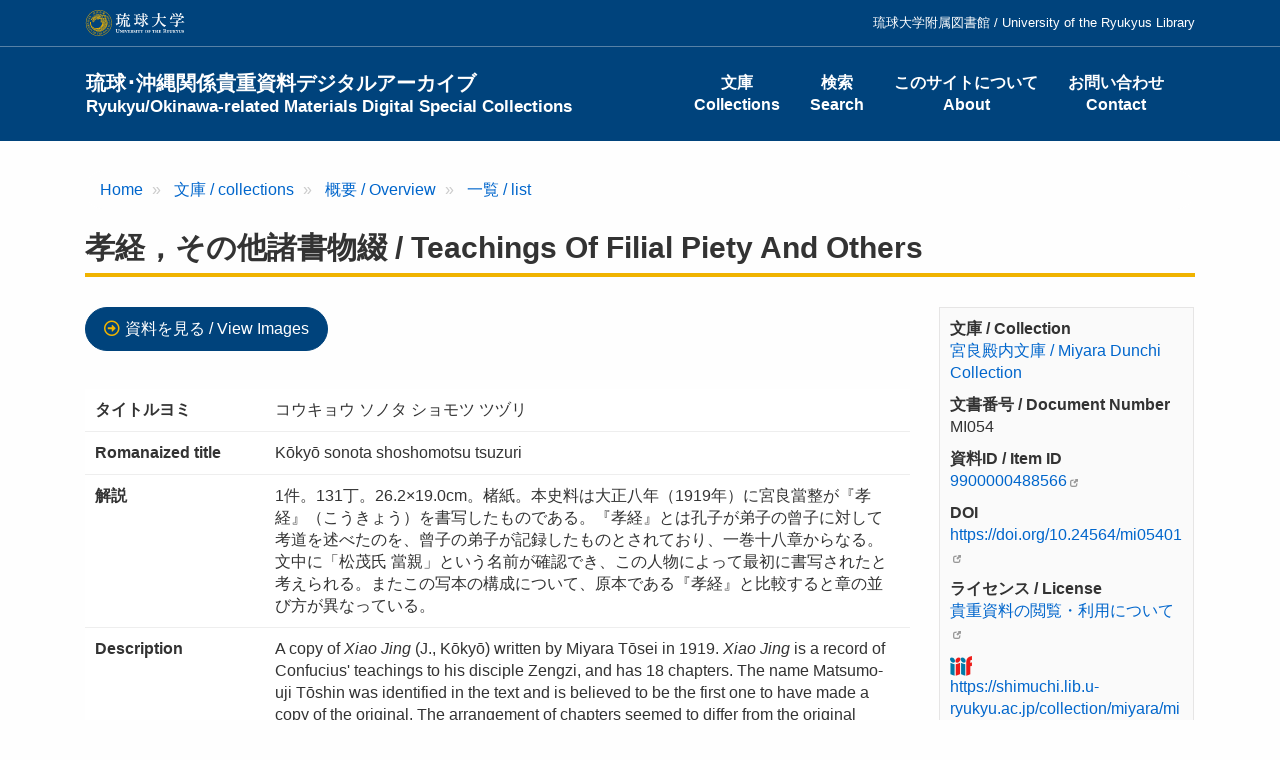

--- FILE ---
content_type: text/html; charset=UTF-8
request_url: https://shimuchi.lib.u-ryukyu.ac.jp/collection/miyara/mi05401?overridden_route_name=entity.node.canonical&base_route_name=entity.node.canonical&page_manager_page=node_view&page_manager_page_variant=node_view-block_display-1&page_manager_page_variant_weight=0
body_size: 18339
content:
<!DOCTYPE html>
<html  lang="ja" dir="ltr" prefix="content: http://purl.org/rss/1.0/modules/content/  dc: http://purl.org/dc/terms/  foaf: http://xmlns.com/foaf/0.1/  og: http://ogp.me/ns#  rdfs: http://www.w3.org/2000/01/rdf-schema#  schema: http://schema.org/  sioc: http://rdfs.org/sioc/ns#  sioct: http://rdfs.org/sioc/types#  skos: http://www.w3.org/2004/02/skos/core#  xsd: http://www.w3.org/2001/XMLSchema# ">
  <head>
    <meta charset="utf-8" />
<script async src="https://www.googletagmanager.com/gtag/js?id=G-SK270P6FGG"></script>
<script>window.dataLayer = window.dataLayer || [];function gtag(){dataLayer.push(arguments)};gtag("js", new Date());gtag("set", "developer_id.dMDhkMT", true);gtag("config", "G-SK270P6FGG", {"groups":"default","page_placeholder":"PLACEHOLDER_page_location"});</script>
<link rel="canonical" href="https://shimuchi.lib.u-ryukyu.ac.jp/collection/miyara/mi05401" />
<meta name="Generator" content="Drupal 10 (https://www.drupal.org)" />
<meta name="MobileOptimized" content="width" />
<meta name="HandheldFriendly" content="true" />
<meta name="viewport" content="width=device-width, initial-scale=1.0" />
<link rel="icon" href="/themes/custom/uryukyu/favicon.ico" type="image/vnd.microsoft.icon" />

    <title>孝経，その他諸書物綴 | 琉球･沖縄関係貴重資料デジタルアーカイブ</title>
    <link rel="stylesheet" media="all" href="/sites/default/files/css/css_OKlY8HkE9fuVU1nMgnU2H8nOA6KI2VIqn6Q5fAhHn1I.css?delta=0&amp;language=ja&amp;theme=uryukyu&amp;include=eJxLys8vKS4pSizQTytKzE0tzy_K1imuLC5JzdVPSixO1SnLTC0v1geTern5KaU5qQD_2RPi" />
<link rel="stylesheet" media="all" href="/sites/default/files/css/css_0A15Rszp3vC87UxtkTgGxMbBtUr5T5pCPnLbjePijNM.css?delta=1&amp;language=ja&amp;theme=uryukyu&amp;include=eJxLys8vKS4pSizQTytKzE0tzy_K1imuLC5JzdVPSixO1SnLTC0v1geTern5KaU5qQD_2RPi" />

    
  </head>
  <body class="path-node page-node-type-books has-glyphicons">
    <a href="#main-content" class="visually-hidden focusable skip-link">
      メインコンテンツに移動
    </a>
    
      <div class="dialog-off-canvas-main-canvas" data-off-canvas-main-canvas>
              <header class="header">
      <div class="header-top">
        <div class="container py-3">
          <a href="http://www.u-ryukyu.ac.jp" target="_blank"><img src="/themes/custom/uryukyu/images/logo_university.svg" height="26" width="100" alt="琉球大学" /></a>
          
      <ul class="menu menu--header list-unstyled">
                        <li>
        <span>琉球大学附属図書館 / University of the Ryukyus Library</span>
                  </li>
        </ul>
  

        </div>
      </div>
      <div class="navbar navbar-default container" id="navbar" role="banner">
                <div class="navbar-header">
            <div class="region region-navigation">
            <a class="name navbar-brand" href="/" title="Home" rel="home">琉球･沖縄関係貴重資料デジタルアーカイブ<br><span class="small">Ryukyu/Okinawa-related Materials Digital Special Collections</span></a>
    
  </div>

                                <button type="button" class="navbar-toggle" data-toggle="collapse" data-target="#navbar-collapse">
              <span class="sr-only">Toggle navigation</span>
              <span class="icon-bar"></span>
              <span class="icon-bar"></span>
              <span class="icon-bar"></span>
            </button>
                  </div>

                          <div id="navbar-collapse" class="navbar-collapse collapse">
              <div class="region region-navigation-collapsible">
    <nav role="navigation" aria-labelledby="block-uryukyu-main-menu-menu" id="block-uryukyu-main-menu">
            
  <h2 class="visually-hidden" id="block-uryukyu-main-menu-menu">Main navigation</h2>
  

        
      <ul class="menu menu--main nav navbar-nav text-center">
                        <li>
        <a href="/collection" data-drupal-link-system-path="collection">文庫<br />Collections</a>
                  </li>
                        <li>
        <a href="/search" data-drupal-link-system-path="search">検索<br />Search</a>
                  </li>
                        <li>
        <a href="/about" data-drupal-link-system-path="node/18">このサイトについて<br />About</a>
                  </li>
                        <li>
        <a href="/contact" data-drupal-link-system-path="webform/contact">お問い合わせ<br />Contact</a>
                  </li>
        </ul>
  

  </nav>

  </div>

          </div>
                      </div>
    </header>
  

  <div role="main" class="main-container mb-5 js-quickedit-main-content">

    <div class="container">

                              <div class="my-5">  <div class="region region-title">
        <ol class="breadcrumb">
          <li >
                  <a href="/">Home</a>
              </li>
          <li >
                  <a href="/collection">文庫 / collections</a>
              </li>
          <li >
                  <a href="/collection/miyara/about">概要 / Overview</a>
              </li>
          <li >
                  <a href="/collection/miyara">一覧 / list</a>
              </li>
      </ol>

    <h1 class="page-header">孝経，その他諸書物綴 / Teachings of filial piety and others</h1>


  </div>
</div>
              
            
      <div class="row">

                
                        <section class="col-lg-9 mb-5">

                                              
                      
                                <a id="main-content"></a>
              <div class="region region-content">
    <div data-drupal-messages-fallback class="hidden"></div>
<section class="views-element-container block block-views block-views-blocklink-to-page-block-1 clearfix" id="block-views-block-link-to-page-block-1">
  
    

      <div class="form-group"><div class="view view-link-to-page view-id-link_to_page view-display-id-block_1 js-view-dom-id-8cf7585a012275b9be0ea907c37c63cdb4a59c0cd8784c7b229425b62137b132">
  
    
      
      <div class="view-content">
          <div class="views-row"><div class="views-field views-field-field-page-num"><div class="field-content"><div class="mb-4 more-link p-0"><a href="/collection/miyara/mi05401/1" class="btn btn-primary">資料を見る / View Images</a></div></div></div></div>

    </div>
  
          </div>
</div>

  </section>

  <div class="block-region-top"><section class="block block-views block-views-blockbook-detail-block-1 clearfix">
  
    

      <div class="views-element-container form-group"><div class="view view-book-detail view-id-book_detail view-display-id-block_1 js-view-dom-id-08c905233713dc0871f4bf232fd9048252b25bcafbc1e592e7d380684f0ac06c">
  
    
      
      <div class="view-content">
          <div class="views-row">
  <div class="field field--name-field-title-transcription field--type-string-long field--label-inline">
    <div class="field--label">タイトルヨミ</div>
              <div class="field--item">コウキョウ ソノタ ショモツ ツヅリ</div>
          </div>

  <div class="field field--name-field-title-romaji field--type-string-long field--label-inline">
    <div class="field--label">Romanaized title</div>
              <div class="field--item">Kōkyō sonota shoshomotsu tsuzuri</div>
          </div>

  <div class="field field--name-field-description field--type-text-long field--label-inline">
    <div class="field--label">解説</div>
              <div class="field--item"><p>1件。131丁。26.2×19.0cm。楮紙。本史料は大正八年（1919年）に宮良當整が『孝経』（こうきょう）を書写したものである。『孝経』とは孔子が弟子の曾子に対して考道を述べたのを、曾子の弟子が記録したものとされており、一巻十八章からなる。文中に「松茂氏 當親」という名前が確認でき、この人物によって最初に書写されたと考えられる。またこの写本の構成について、原本である『孝経』と比較すると章の並び方が異なっている。</p>
</div>
          </div>

  <div class="field field--name-field-description-en field--type-text-long field--label-inline">
    <div class="field--label">Description</div>
              <div class="field--item"><p>A copy of <i>Xiao Jing</i> (J., Kōkyō) written by Miyara Tōsei in 1919. <i>Xiao Jing</i> is a record of Confucius' teachings to his disciple Zengzi, and has 18 chapters. The name Matsumo-uji Tōshin was identified in the text and is believed to be the first one to have made a copy of the original. The arrangement of chapters seemed to differ from the original version.(Updated on March 27, 2015)</p>
</div>
          </div>

  <div class="field field--name-field-creator field--type-string field--label-inline">
    <div class="field--label">責任表示<br>Statement of Responsibility</div>
          <div class="field--items">
              <div class="field--item">宮良當整</div>
              </div>
      </div>

  <div class="field field--name-field-language field--type-entity-reference field--label-inline">
    <div class="field--label">言語<br>Language</div>
          <div class="field--items">
              <div class="field--item">日本語 / Japanese</div>
              </div>
      </div>

  <div class="field field--name-field-time-series field--type-text-long field--label-inline">
    <div class="field--label">年代<br>Date</div>
          <div class="field--items">
              <div class="field--item"><p>1919[写]</p>
</div>
              </div>
      </div>

  <div class="field field--name-field-keyword field--type-string field--label-inline">
    <div class="field--label">キーワード<br>Keywords</div>
          <div class="field--items">
              <div class="field--item">【その他】</div>
              </div>
      </div>
<h4>引用の際には以下の情報を参考にご利用ください。 / When citing materials, please use the following information as a reference.</h4>      <div  class="field field--label-inline">
        
            <div >
                  <p>『孝経，その他諸書物綴』宮良殿内文庫MI054（琉球大学附属図書館所蔵）, <a href="https://doi.org/10.24564/mi05401">https://doi.org/10.24564/mi05401</a></p>

      
      </div>
  
    </div>



</div>

    </div>
  
          </div>
</div>

  </section>

</div>
<section id="block-link-webform" class="block block-fixed-block-content block-fixed-block-contentlink-webform clearfix">
  
    

      
            <div class="field field--name-body field--type-text-with-summary field--label-hidden field--item"><h4>ご利用された場合はこのフォームからお知らせいただけると幸いです。 / If you used any materials, please indicate that in this form.</h4>
<h5>阪巻・宝玲文庫はハワイ大学マノア校図書館の所蔵資料です。資料の利用に関するお問い合わせはハワイ大学マノア校図書館 Okinawa Collectionへご連絡ください。</h5>
<h5>The Sakamaki/Hawley Collection is owned by the University of Hawaii at Manoa Library. For inquiries, please contact the University of Hawaii at Manoa Library Okinawa Collection.</h5>
<p><a href="/contact">問い合わせフォーム / Inquiry Form</a></p>
</div>
      
  </section>


  </div>

                  </section>

                                      <aside class="col-lg-3" role="complementary">
                <div class="region region-sidebar-second">
    <section class="views-element-container block block-views block-views-blockbook-detail-block-2 clearfix" id="block-views-block-book-detail-block-2">
  
    

      <div class="form-group"><div class="book-aside view view-book-detail view-id-book_detail view-display-id-block_2 js-view-dom-id-d2a3ebbb368f92b42591dfd3d554d46b9869431326d56839611547a7c24cb482">
  
    
      
      <div class="view-content">
          <div class="views-row"><div class="field"><div class="field--label">文庫 / Collection</div><div class="field--item"><a href="https://shimuchi.lib.u-ryukyu.ac.jp/collection/miyara/about">宮良殿内文庫 / Miyara Dunchi Collection</a></div></div><div class="field"><div class="field--label">文書番号 / Document Number</div><div class="field--item">MI054</div></div><div class="field"><div class="field--label">資料ID / Item ID</div><div class="field--item"><a href="http://opac.lib.u-ryukyu.ac.jp/opc/xc/search/*?os%5Bisbn%5D=9900000488566" target="_blank">9900000488566</a></div></div><div class="field"><div class="field--label">DOI</div><div class="field--item"><a href="https://doi.org/10.24564/mi05401" target="_blank">https://doi.org/10.24564/mi05401</a></div></div><div class="field field--label-above"><div class="field--label">ライセンス / License</div><div class="field--item"><a href="https://www.lib.u-ryukyu.ac.jp/okinawa/valuable-reference/" target="_blank">貴重資料の閲覧・利用について</a></div></div><div class="field">
<img src="/themes/custom/uryukyu/images/logo_iiif.png" alt="" height="20" />
<div class="field--item"><a href="https://shimuchi.lib.u-ryukyu.ac.jp/collection/miyara/mi05401/manifest.json" target="_blank">https://shimuchi.lib.u-ryukyu.ac.jp/collection/miyara/mi05401/manifest.json</a></div>
</div></div>

    </div>
  
          </div>
</div>

  </section>


  </div>

            </aside>
                        </div>
    </div>
  </div>

  <footer class="footer small py-0" role="contentinfo">
    <div class="container py-5">
      <div class="row">
        <div class="col-sm-3">
          <img src="/themes/custom/uryukyu/images/logo_footer.svg" width="140" alt="琉球大学" />
        </div>
        <div class="col-sm-9">  <div class="region region-footer">
    <nav role="navigation" aria-labelledby="block-menu-footer-main-menu" id="block-menu-footer-main">
            
  <h2 class="visually-hidden" id="block-menu-footer-main-menu">メインナビゲーション(フッター)</h2>
  

        
      <ul class="menu menu--footer list-unstyled">
                        <li>
        <a href="/collection" data-drupal-link-system-path="collection">文庫<br />Collections</a>
                  </li>
                        <li>
        <a href="/search" data-drupal-link-system-path="search">検索<br />Search</a>
                  </li>
                        <li>
        <a href="/about" data-drupal-link-system-path="node/18">このサイトについて<br />About</a>
                  </li>
                        <li>
        <a href="/contact" data-drupal-link-system-path="webform/contact">お問い合わせ<br />Contact</a>
                  </li>
        </ul>
  

  </nav>
<nav role="navigation" aria-labelledby="block-menu-footer-left-menu" id="block-menu-footer-left">
            
  <h2 class="visually-hidden" id="block-menu-footer-left-menu">文庫(Left)</h2>
  

        
      <ul class="menu menu--collection list-unstyled">
                        <li>
        <span>原忠順文庫</span>
                  </li>
                        <li>
        <span>島袋源七文庫</span>
                  </li>
                        <li>
        <span>仲原善忠文庫</span>
                  </li>
        </ul>
  

  </nav>
<nav role="navigation" aria-labelledby="block-menu-footer-middle-menu" id="block-menu-footer-middle">
            
  <h2 class="visually-hidden" id="block-menu-footer-middle-menu">文庫(Middle)</h2>
  

        
      <ul class="menu menu--collection list-unstyled">
                        <li>
        <span>宮良殿内文庫</span>
                  </li>
                        <li>
        <span>崎原貢文庫</span>
                  </li>
                        <li>
        <span>伊波普猷文庫</span>
                  </li>
        </ul>
  

  </nav>
<nav role="navigation" aria-labelledby="block-menu-footer-right-menu" id="block-menu-footer-right">
            
  <h2 class="visually-hidden" id="block-menu-footer-right-menu">文庫(Right)</h2>
  

        
      <ul class="menu menu--collection list-unstyled">
                        <li>
        <span>阪巻・宝玲文庫</span>
                  </li>
                        <li>
        <span>その他</span>
                  </li>
        </ul>
  

  </nav>

  </div>
</div>
      </div>
    </div>
    <div class="copyright py-3"><div class="container">&copy; 2011-2025 琉球大学附属図書館.</div></div>
  </footer>

  </div>

    
    <script type="application/json" data-drupal-selector="drupal-settings-json">{"path":{"baseUrl":"\/","pathPrefix":"","currentPath":"node\/41343","currentPathIsAdmin":false,"isFront":false,"currentLanguage":"ja","currentQuery":{"base_route_name":"entity.node.canonical","overridden_route_name":"entity.node.canonical","page_manager_page":"node_view","page_manager_page_variant":"node_view-block_display-1","page_manager_page_variant_weight":"0"}},"pluralDelimiter":"\u0003","suppressDeprecationErrors":true,"ajaxPageState":{"libraries":"eJxdyEEKgDAMBMAPBfMkSTWUQuqGJlb6e8GjlzlMATJyiLPDMXVQBarpLpfYynYE_4NiRWrnIqE0mz7Bn1vHeZu-W7Ygwg","theme":"uryukyu","theme_token":null},"ajaxTrustedUrl":[],"google_analytics":{"account":"G-SK270P6FGG","trackOutbound":true,"trackMailto":true,"trackTel":true,"trackDownload":true,"trackDownloadExtensions":"7z|aac|arc|arj|asf|asx|avi|bin|csv|doc(x|m)?|dot(x|m)?|exe|flv|gif|gz|gzip|hqx|jar|jpe?g|js|mp(2|3|4|e?g)|mov(ie)?|msi|msp|pdf|phps|png|ppt(x|m)?|pot(x|m)?|pps(x|m)?|ppam|sld(x|m)?|thmx|qtm?|ra(m|r)?|sea|sit|tar|tgz|torrent|txt|wav|wma|wmv|wpd|xls(x|m|b)?|xlt(x|m)|xlam|xml|z|zip"},"bootstrap":{"forms_has_error_value_toggle":1,"popover_enabled":1,"popover_animation":1,"popover_auto_close":1,"popover_container":"body","popover_content":"","popover_delay":"0","popover_html":0,"popover_placement":"right","popover_selector":"","popover_title":"","popover_trigger":"click"},"user":{"uid":0,"permissionsHash":"2dc3c4a7d92635d760768c7dc93146a8d35d06e9f53ae052e9128f94ec5cfa2b"}}</script>
<script src="/sites/default/files/js/js_jcNgexy20qHyNSbxlzTx_4gBHLTPWRs_NOe-7beVjkg.js?scope=footer&amp;delta=0&amp;language=ja&amp;theme=uryukyu&amp;include=eJxLys8vKS4pSizQL8gvyC9LLdJJz89Pz0mNT8xLzKksyUwu1kcXAAAbQhS8"></script>

  </body>
</html>


--- FILE ---
content_type: image/svg+xml
request_url: https://shimuchi.lib.u-ryukyu.ac.jp/themes/custom/uryukyu/images/logo_footer.svg
body_size: 66972
content:
<svg xmlns="http://www.w3.org/2000/svg" width="212" height="269.694" viewBox="0 0 212 269.694"><g transform="translate(-94.989 -404.458)"><path d="M128.957,560.253h2.81v.559c-.071.008-.136.022-.19.028-.527.109-.565.369-1.037,1.283-.608,1.147-1.773,3.915-2.837,6.51h-.665c-.954-2.283-2-4.721-2.855-6.723a1.446,1.446,0,0,0-1.459-1.1v-.559h4.229v.559l-.434.073c-.472.085-.543.259-.3.869.46,1.1,1.088,2.628,1.714,4.14.531-1.264,1.354-3.376,1.564-4.036.229-.713.172-.9-.436-.985l-.344-.061v-.559Zm-15.72,0H113v.541c.993.055,1.309.209,1.378.786a17.208,17.208,0,0,1,.105,2.192v1.6l-4.5-5.116h-2.859v.541c1.165.091,1.477.351,1.477,1.779v2.377l0-.02c0,.342,0,.63-.012.883-.024.636-.067,1.011-.105,1.323a.77.77,0,0,1-.193.456,1.887,1.887,0,0,1-1.167.324v.547h3.919v-.547c-.94-.067-1.3-.225-1.378-.78a16.6,16.6,0,0,1-.105-2.207V562.6l5.021,5.949h.871v-4.774a19.172,19.172,0,0,1,.1-2.247c.051-.523.436-.677,1.183-.732v-.541h-3.5Zm-10.494-3.112h-.393v.582c1.171.063,1.548.365,1.653.981a19.108,19.108,0,0,1,.152,2.6v1.645c0,2.533-.432,4.024-1.929,4.365a3.634,3.634,0,0,1-.81.079c-1.986,0-2.9-1.317-2.9-4v-3.85c0-1.623.15-1.722,1.455-1.834v-.573H94.991v.573c1.323.124,1.483.211,1.483,1.834v4.192c0,2.045.48,3.327,1.479,4.113a4.822,4.822,0,0,0,2.977.871,4.4,4.4,0,0,0,3.185-1.254c1-1.044,1.295-2.527,1.295-4.442V561.3a18.791,18.791,0,0,1,.12-2.565c.083-.665.5-.975,1.5-1.029v-.573h-4.286Zm35.981-12.034a1.168,1.168,0,0,1-.667-1.191q.052-2.061.292-5.741c-.227-.385-.545-.429-.958-.144a56.192,56.192,0,0,1-1.674,6.5,1.434,1.434,0,0,1-1.009,1,7.98,7.98,0,0,1-2.3.19c-.705-.024-1.05-.344-1.05-.95V531.519c0-.565.381-.906,1.149-1a.57.57,0,0,0,.573-.567.484.484,0,0,0-.43-.634,35.45,35.45,0,0,0-5.169-.857.4.4,0,0,0-.43.146.521.521,0,0,0,0,.527,5.7,5.7,0,0,1,.381,2.587V547.65c0,1.208.815,1.88,2.44,2a26.712,26.712,0,0,0,7.99-.436c1.5-.375,2.251-1.141,2.251-2.286A1.873,1.873,0,0,0,138.724,545.107Zm-40.708.243a.537.537,0,0,0,.817.186.554.554,0,0,0,.284-.715.88.88,0,0,1,.432-1.2q7.747-4.009,12.867-6.644c.195-.452.079-.75-.332-.912q-2.152.672-6.7,1.72V526.137h5.692c.383,0,.573-.2.573-.618v-.168a.872.872,0,0,0-.286-.618,21.037,21.037,0,0,0-2.825-2.344c-.411-.284-.75-.255-1,.1q-.815,1.106-1.339,1.72a.659.659,0,0,1-.624.33h-.19V513.3h6.028a.518.518,0,0,0,.575-.581c0-.028,0-.12,0-.16a.93.93,0,0,0-.292-.628,21.6,21.6,0,0,0-2.869-2.436.65.65,0,0,0-1.005.089c-.859,1.117-1.321,1.726-1.386,1.824a.828.828,0,0,1-.667.282H98.832a19.794,19.794,0,0,1-3.686-.336l.519,2.178c1.572-.162,2.628-.231,3.167-.231h2.393v11.232H99.116a27.933,27.933,0,0,1-3.678-.33v.006l.5,2.125c1.611-.128,2.687-.2,3.228-.2h2.059v12.617q-2.4.468-3.925.715a12.932,12.932,0,0,0-2.249.426c-.1.128-.079.29.049.48Q96.1,542.281,98.016,545.35Zm40.477,22.013a1.839,1.839,0,0,1-1.514.45,2.544,2.544,0,0,1-1.309-.184c-.207-.124-.29-.46-.29-1.183v-1.868h1.092c.989,0,1.112.158,1.252.969h.575v-2.66h-.575c-.14.841-.263.94-1.252.94H135.38v-2.4c0-.47.012-.509.5-.509h.752c.871,0,1.2.122,1.426.4a3.178,3.178,0,0,1,.49,1.029l.557-.034c-.071-.833-.124-1.7-.144-2.057h-6.723v.559c1.08.073,1.187.144,1.187,1.374v4.3c0,1.238-.107,1.325-1.289,1.416v.559H139.3c.1-.351.383-1.643.474-2.253l-.559-.055A4.069,4.069,0,0,1,138.493,567.363ZM117.7,560.812c1.082.091,1.2.158,1.2,1.362v4.393c0,1.175-.12,1.27-1.2,1.337v.559h4.352V567.9c-1.092-.067-1.2-.162-1.2-1.362v-4.369c0-1.218.105-1.289,1.2-1.362v-.559H117.7Zm1.127-30.2a.555.555,0,0,0-.43-.661,48.1,48.1,0,0,0-5.262-.914.35.35,0,0,0-.432.189.516.516,0,0,0,0,.523,7.973,7.973,0,0,1,.336,2.922q0,7.033-2.109,11.144a15.316,15.316,0,0,1-6.358,6.32c-.162.417-.016.7.43.859q6.121-2.149,8.946-6.273,3.109-4.489,3.3-12.628c.034-.543.367-.841,1.005-.9A.572.572,0,0,0,118.826,530.613Zm54.29.687a2.287,2.287,0,0,0,1.844-.908,3.168,3.168,0,0,0,.744-2.059,5.739,5.739,0,0,0-2.2-4.308,13.5,13.5,0,0,0-4.3-2.486.593.593,0,0,0-.673.715,15.153,15.153,0,0,1,3.3,7.8C171.922,530.886,172.356,531.3,173.116,531.3Zm100.724-15.31c.229.938.748,1.4,1.554,1.4a2.121,2.121,0,0,0,1.753-.871,3.075,3.075,0,0,0,.681-1.947,4.445,4.445,0,0,0-.192-1.258q-1.076-3.55-7.143-5.3c-.492.032-.681.3-.588.829A15.264,15.264,0,0,1,273.84,515.989Zm-10.328,11.1a2.245,2.245,0,0,0,1.972.565,3.89,3.89,0,0,0,3.133-2.018,9.044,9.044,0,0,0,1.143-4.786v-.172a8.841,8.841,0,0,0-.075-1.139H298.6c-.782,1.741-1.566,3.327-2.355,4.739a.713.713,0,0,0,.014.136l-.014.03a.637.637,0,0,0,.219.488.819.819,0,0,0,.559.188,32.432,32.432,0,0,1,5.785-3.157,4.815,4.815,0,0,1,2.571-.336,1.136,1.136,0,0,0,1.266-.484.567.567,0,0,0,.091-.4q.173-1.253-5-4.833a.746.746,0,0,0-1.123.15c-.577.614-1.05,1.113-1.4,1.5a.874.874,0,0,1-.679.338h-6.316a55.468,55.468,0,0,0,6.316-6.241,1.564,1.564,0,0,1,1.6-.535c.359.1.584-.049.689-.432a.586.586,0,0,0-.249-.788,58.676,58.676,0,0,0-5.639-2.675.865.865,0,0,0-.531,0,6.833,6.833,0,0,0-.391,1.854,35.413,35.413,0,0,1-3.645,8.816h-20.9a15.327,15.327,0,0,0-.63-2.673.628.628,0,0,0-1.021.1q-.438,5.307-3.89,7.682a2.521,2.521,0,0,0-1.114,2.192l0,.085,0,.085A2.328,2.328,0,0,0,263.512,527.087Zm-76.474-12.145a1.43,1.43,0,0,0,1.341,1.048,1.822,1.822,0,0,0,1.485-.719,2.544,2.544,0,0,0,.573-1.627,3.177,3.177,0,0,0-.195-1.1,4.646,4.646,0,0,0-2.727-2.35,10.176,10.176,0,0,0-3.68-.764.6.6,0,0,0-.385.914A8.971,8.971,0,0,1,187.038,514.942Zm-61.8,15.862a.565.565,0,0,0,.577-.569c.028-.383-.113-.6-.436-.671a30.574,30.574,0,0,0-5.116-.861.664.664,0,0,0-.478.146.545.545,0,0,0,.049.573,6.316,6.316,0,0,1,.334,2.529V537.6c0,2.192-.055,4.812-.17,7.844-.1,2.821-.154,4.227-.164,4.227.01.6.338.891,1,.891a6.563,6.563,0,0,0,2.324-.409c.715-.272,1.078-.582,1.078-.936,0-.022-.034-1.447-.1-4.255q-.1-4.4-.1-7.317v-5.882C124.039,531.19,124.44,530.868,125.237,530.8ZM283.61,515.645a1.5,1.5,0,0,0,1.506,1.319,2.193,2.193,0,0,0,1.8-.954,3.291,3.291,0,0,0,.727-2.067,4.361,4.361,0,0,0-.19-1.26q-1.219-3.687-7.337-5.4a.61.61,0,0,0-.586.825A17.447,17.447,0,0,1,283.61,515.645ZM119.833,549.672v0Zm4.4-.454ZM152.109,514c1.572-.124,2.642-.188,3.214-.188H158.1v10.883h-2.636a20.555,20.555,0,0,1-3.68-.338l.517,2.178q2.352-.231,3.163-.231H158.1v11.353c-1.728.389-3.127.655-4.215.819a15.464,15.464,0,0,1-1.86.188c-.549.067-.719.3-.531.719a53.724,53.724,0,0,0,2.914,5.4.536.536,0,0,0,.772.19.55.55,0,0,0,.383-.713.987.987,0,0,1,.527-1.246q3.4-1.772,12.774-6.883c.215-.454.128-.77-.288-.965-1.694.456-3.8.975-6.318,1.583V526.3h6.318c.348,0,.523-.195.523-.578,0-.032,0-.053,0-.081s0-.061,0-.089a.994.994,0,0,0-.235-.624,26.639,26.639,0,0,0-2.829-2.387.636.636,0,0,0-.954.1c-.545.735-.973,1.325-1.291,1.769a.82.82,0,0,1-.673.286h-.859V513.811h7.513c.379,0,.573-.2.573-.62,0-.026,0-.13,0-.166a.9.9,0,0,0-.286-.628,20.192,20.192,0,0,0-2.869-2.49c-.452-.272-.8-.233-1.054.152-.576.736-1.04,1.337-1.388,1.82a.8.8,0,0,1-.673.33h-8.794a24.559,24.559,0,0,1-3.69-.381Zm-38.686.425a24.711,24.711,0,0,1-3.732-.3l.511,2.136c1.635-.132,2.727-.188,3.266-.188h6.648a53.014,53.014,0,0,1-2.819,7.264q-2.827.058-4.207,0c-.709-.061-1.183-.111-1.441-.144a.626.626,0,0,0-.5.1c-.109.1-.122.237-.022.432q1.477,3.581,2.055,4.974a.578.578,0,0,0,.669.241.547.547,0,0,0,.43-.63c-.063-.474.243-.794.912-.948l15.975-3.206q.62,1.389,1.295,2.729c.6,1.2,1.244,1.814,1.911,1.814a2.114,2.114,0,0,0,1.775-.908,3.329,3.329,0,0,0,.665-2.01,4.137,4.137,0,0,0-.19-1.25c-.474-1.461-1.785-2.821-3.921-4.057a21.054,21.054,0,0,0-6.219-2.255c-.446.1-.592.387-.432.861a17.43,17.43,0,0,1,4.352,3.971q-5.021.194-11.286.286a67.607,67.607,0,0,0,6.411-7.264h12.721c.383,0,.582-.209.582-.624,0-.02,0-.116-.008-.17a1.107,1.107,0,0,0-.284-.622,16.2,16.2,0,0,0-3.447-2.969.669.669,0,0,0-.956.146c-.7.867-1.293,1.607-1.771,2.249a1.016,1.016,0,0,1-.81.338h-6.6v-3.473c0-.515.3-.81.91-.934s.924-.32.958-.64a.611.611,0,0,0-.482-.719,36.842,36.842,0,0,0-5.643-.912.491.491,0,0,0-.48.146.518.518,0,0,0,0,.531,6.738,6.738,0,0,1,.43,3.011v2.991Zm165.834,52.638a40.027,40.027,0,0,1-2.636-3.583,26.451,26.451,0,0,1,1.9-1.868,3.136,3.136,0,0,1,2.057-.819v-.541h-3.9v.541l.458.091c.45.071.434.259.156.64a16.536,16.536,0,0,1-1.986,2.109,1.768,1.768,0,0,1-.563.344v-1.805c0-1.2.124-1.289,1.116-1.38v-.541h-4.18v.541c1.044.091,1.167.162,1.167,1.36v4.413c0,1.159-.124,1.3-1.135,1.337v.559h4.215V567.9c-1.06-.067-1.183-.178-1.183-1.337v-1.99c.227-.057.44-.02.717.387.624.918,2,2.989,2.417,3.5h2.914V567.9A2.032,2.032,0,0,1,279.258,567.063Zm-26.67,1.033-.107.521c-.136,0-.346-.016-.537-.016-1.88-.091-2.577-.541-3.313-1.657-.5-.764-1.042-1.757-1.544-2.644a1.222,1.222,0,0,0-1.275-.732h-.4V566.2c0,1.424.16,1.578,1.5,1.7v.559h-5.017V567.9c1.337-.122,1.53-.261,1.53-1.7v-6.818c0-1.435-.154-1.564-1.463-1.676v-.573h4.691a5.235,5.235,0,0,1,2.991.628,2.677,2.677,0,0,1,1.169,2.324,3.082,3.082,0,0,1-2.194,2.869c.274.535.94,1.706,1.459,2.488a12.6,12.6,0,0,0,1.38,1.86A2.414,2.414,0,0,0,252.588,568.1Zm-3.957-7.755c0-1.86-1.112-2.565-2.225-2.565a1.574,1.574,0,0,0-.837.174c-.124.116-.16.3-.16.7v4.269h.578a2.713,2.713,0,0,0,1.779-.466A2.565,2.565,0,0,0,248.631,560.342Zm9.023-.089h-.243v.559l.472.073c.436.071.486.241.265.727-.231.507-.677,1.374-1.159,2.243-.405-.732-.879-1.536-1.321-2.346-.192-.365-.192-.539.193-.606l.486-.091v-.559h-4.061v.559c.788.073,1.013.19,1.485.995.608,1,1.058,1.742,1.512,2.555a1.456,1.456,0,0,1,.261.9v1.325c0,1.129-.087,1.218-1.341,1.321v.559h4.652V567.9c-1.234-.091-1.358-.213-1.358-1.337v-1.451a1.423,1.423,0,0,1,.207-.762c.665-1.242,1.112-1.988,1.483-2.547a1.769,1.769,0,0,1,1.651-.995v-.559h-3.185Zm-23.247,7.11a1.842,1.842,0,0,1-1.514.45,2.549,2.549,0,0,1-1.311-.184c-.209-.124-.29-.46-.29-1.183v-1.868h1.092c.995,0,1.117.158,1.254.969h.575v-2.66h-.575c-.138.841-.259.94-1.254.94h-1.092v-2.4c0-.47.014-.509.5-.509h.744c.875,0,1.206.122,1.433.4a3.144,3.144,0,0,1,.486,1.029l.559-.034c-.069-.833-.124-1.7-.14-2.057h-6.727v.559c1.08.073,1.187.144,1.187,1.374v4.3c0,1.238-.107,1.325-1.287,1.416v.559H235.2c.107-.351.385-1.643.472-2.253l-.555-.055A3.946,3.946,0,0,1,234.406,567.363Zm33.034-7.11H267.2v.541c.975.055,1.3.209,1.374.732a14.643,14.643,0,0,1,.107,2.13v.865c0,2-.677,3.1-2.044,3.159-1.281-.063-2-1.058-2-3.035v-2.47c0-1.2.083-1.271,1.163-1.38v-.541h-4.322v.541c1.084.109,1.189.176,1.189,1.38v2.887a3.444,3.444,0,0,0,1.165,2.966,3.87,3.87,0,0,0,2.15.655v.006h.237a3.559,3.559,0,0,0,2.474-.928,4.246,4.246,0,0,0,.977-3.161v-.964a16.045,16.045,0,0,1,.1-2.109c.073-.5.383-.691,1.167-.732v-.541h-3.5Zm-19.32-12.279a10.881,10.881,0,0,1,3.465-1.982,35.545,35.545,0,0,1-13.136-7.619,24.307,24.307,0,0,1-8-15.608h19.926c.353,0,.531-.221.531-.675,0-.038,0-.164,0-.231a1.127,1.127,0,0,0-.29-.7,17.644,17.644,0,0,0-4.456-3.493.766.766,0,0,0-1.074.195c-.9,1.1-1.664,2.034-2.275,2.814a1.247,1.247,0,0,1-.92.334H230.074c.061-.928.1-1.763.13-2.506q.106-3.34.1-7.224c0-.74.446-1.159,1.352-1.258a.732.732,0,0,0,.63-.681.717.717,0,0,0-.478-.821,34.657,34.657,0,0,0-6.31-1.163.539.539,0,0,0-.527.186.528.528,0,0,0,0,.539c.385.843.575,3.52.575,8.05q0,2.474-.174,4.877H211.445a25.61,25.61,0,0,1-4.409-.385l.543,2.385c1.939-.158,3.244-.241,3.917-.241H225.26c-1.321,13.574-7.349,22.641-18.078,27.415a.636.636,0,0,0,.336.975q9.364-3,14.545-8.579c3.876-4.166,6.381-9.671,7.511-16.759a31.815,31.815,0,0,0,5.145,14.551,30.923,30.923,0,0,0,10.952,10.279A10.27,10.27,0,0,1,248.12,547.974Zm56.047,15.45-.452-.185c-.667-.265-1.469-.6-1.469-1.4a1.311,1.311,0,0,1,1.378-1.181c1.05,0,1.674.889,2,1.986l.58-.144c-.122-.938-.217-1.581-.3-2.051a5.377,5.377,0,0,0-1.969-.413c-2.411,0-3.349,1.035-3.349,2.59,0,1.356,1.366,2.057,2.357,2.472l.541.233c.853.363,1.354.76,1.341,1.461a1.242,1.242,0,0,1-1.358,1.271c-1.289,0-2.178-1.431-2.531-2.454l-.539.134a17.437,17.437,0,0,0,.436,2.3,4.8,4.8,0,0,0,2.421.652c1.967,0,3.362-1.045,3.345-2.663C306.6,564.607,305.526,563.979,304.167,563.424Zm-155.517,4.2a2.1,2.1,0,0,0,.855.484l-.073.456h-.557c-1.779,0-2.28-.423-2.77-1.135a17.53,17.53,0,0,1-1.147-1.9.861.861,0,0,0-.938-.569h-.261v1.578c0,1.169.1,1.271,1.2,1.362v.559h-4.32V567.9c1.1-.067,1.216-.162,1.216-1.337v-4.435c0-1.175-.1-1.246-1.165-1.337v-.541H145.1a4.258,4.258,0,0,1,2.2.422,1.864,1.864,0,0,1,.938,1.692,2.273,2.273,0,0,1-1.739,2.1,22.272,22.272,0,0,0,1.183,1.9A9.246,9.246,0,0,0,148.65,567.629Zm-2.49-4.987a1.6,1.6,0,0,0-1.71-1.769c-.553,0-.691.15-.691.616v2.865h.5a2.161,2.161,0,0,0,1.275-.3A1.659,1.659,0,0,0,146.16,562.642Zm150.291-2.389h-.243v.541c.973.055,1.3.209,1.378.732a14.568,14.568,0,0,1,.1,2.13v.865c0,2-.677,3.1-2.044,3.159-1.281-.063-2-1.058-2-3.035v-2.47c0-1.2.091-1.271,1.169-1.38v-.541H290.49v.541c1.08.109,1.183.176,1.183,1.38v2.887a3.451,3.451,0,0,0,1.167,2.966,4.034,4.034,0,0,0,2.389.661,3.552,3.552,0,0,0,2.47-.928,4.229,4.229,0,0,0,.979-3.161v-.964a15.574,15.574,0,0,1,.105-2.109c.073-.5.381-.691,1.165-.732v-.541h-3.5Zm-9.752,0h-.245v.559l.474.073c.436.071.486.241.259.727-.225.507-.673,1.374-1.151,2.243-.413-.732-.884-1.536-1.329-2.346-.193-.365-.193-.539.195-.606l.49-.091v-.559h-4.059v.559c.78.073,1,.19,1.483.995.6,1,1.058,1.742,1.512,2.555a1.493,1.493,0,0,1,.257.9v1.325c0,1.129-.087,1.218-1.339,1.321v.559h4.65V567.9c-1.238-.091-1.36-.213-1.36-1.337v-1.451a1.346,1.346,0,0,1,.213-.762c.661-1.242,1.112-1.988,1.479-2.547a1.777,1.777,0,0,1,1.655-.995v-.559H286.7Zm20.287-24.364a.779.779,0,0,0-.286-.632,17.37,17.37,0,0,0-4.474-3.406.834.834,0,0,0-1.076.2c-.964,1.106-1.741,1.988-2.33,2.675a1.087,1.087,0,0,1-.875.33H287.012v-1.281c0-.871.486-1.359,1.459-1.459a.6.6,0,0,0,.582-.628c.065-.423-.079-.665-.434-.731l-.3-.1c2.3-1.2,3.969-2.026,5.007-2.478a6.015,6.015,0,0,1,3.5-.628.752.752,0,0,0,.879-.539.724.724,0,0,0-.2-.977,38.433,38.433,0,0,0-4.618-3.591.816.816,0,0,0-1.163.1c-.553.551-.977.954-1.266,1.216a.9.9,0,0,1-.78.344H276.658l-5.538-.391.482,2.079h0l.041.176c1.943-.162,3.214-.241,3.895-.241h14.293c-.555,1.035-1.469,2.6-2.729,4.685a35.023,35.023,0,0,0-4.373-.772.674.674,0,0,0-.579.144c-.128.134-.128.308,0,.535a7.779,7.779,0,0,1,.393,2.962v1.574h-15.41a26.248,26.248,0,0,1-4.468-.379l.529,2.3c1.978-.158,3.3-.243,3.986-.243h15.363v7.1a1.206,1.206,0,0,1-1.37,1.358c-2.069,0-4.243-.03-6.51-.1-.387.266-.419.588-.1.977,2.142.229,3.582.644,4.326,1.262s1.341,1.931,1.8,3.929q6.556-1.3,6.557-6.508c0-.187-.043-1.331-.12-3.416s-.124-3.625-.124-4.6h19.4c.381,0,.575-.221.582-.657C306.989,536.074,306.985,535.952,306.985,535.889ZM176.653,560.812l.468.073c.434.071.49.241.259.727-.239.541-.744,1.52-1.27,2.462-.434-.788-.952-1.676-1.441-2.565-.2-.365-.2-.539.188-.606l.488-.091v-.559H171.29v.559c.782.073,1.007.19,1.479.995.606,1,1.062,1.742,1.514,2.555a1.468,1.468,0,0,1,.259.9v1.325c0,1.129-.085,1.218-1.339,1.321v.559h4.654V567.9c-1.244-.091-1.362-.213-1.362-1.337v-1.451a1.373,1.373,0,0,1,.209-.762c.663-1.242,1.116-1.988,1.483-2.547a1.766,1.766,0,0,1,1.649-.995v-.559h-3.183Zm-13.9-.559c-.02.65-.093,1.307-.148,2.365h.559a3.11,3.11,0,0,1,.527-1.254c.225-.282.521-.4,1.447-.4h.462v5.52c0,1.254-.1,1.325-1.285,1.416v.559h4.6V567.9c-1.242-.091-1.362-.162-1.362-1.416v-5.52h.7c.642,0,1.021.067,1.25.328a3.179,3.179,0,0,1,.543,1.337l.571-.024c-.087-.736-.138-1.737-.16-2.357Zm60.081.541c.975.109,1.114.195,1.114,1.429v1.5H220.4v-1.5c0-1.252.1-1.319,1.074-1.429v-.541h-4.286v.541c1.153.109,1.256.195,1.256,1.429v4.265c0,1.238-.1,1.349-1.22,1.416v.559h4.219V567.9c-.942-.067-1.044-.192-1.044-1.416V564.51h3.55v1.978c0,1.224-.12,1.325-1.131,1.416v.559h4.267V567.9c-1.082-.091-1.185-.178-1.185-1.416v-4.265c0-1.234.1-1.319,1.185-1.461v-.509h-4.251Zm-69.151,2.63-.45-.185c-.665-.265-1.493-.6-1.493-1.4a1.306,1.306,0,0,1,1.4-1.147c1.046,0,1.676.855,2.008,1.951l.577-.144c-.126-.938-.217-1.581-.3-2.051a5.388,5.388,0,0,0-1.97-.413c-2.415,0-3.489,1.035-3.489,2.59,0,1.356,1.5,2.057,2.5,2.472l.535.233c.857.363,1.36.76,1.343,1.461a1.239,1.239,0,0,1-1.36,1.271c-1.283,0-2.176-1.431-2.527-2.454l-.535.134a18.052,18.052,0,0,0,.43,2.3,4.817,4.817,0,0,0,2.425.652c1.968,0,3.364-1.045,3.343-2.663C156.121,564.607,155.041,563.979,153.682,563.424Zm3.54-2.612c1.08.091,1.2.158,1.2,1.362v4.393c0,1.175-.124,1.27-1.2,1.337v.559h4.359V567.9c-1.1-.067-1.2-.162-1.2-1.362v-4.369c0-1.218.105-1.289,1.2-1.362v-.559h-4.359Zm38.836-.559v.559c1.062.073,1.167.158,1.167,1.341v4.429c0,1.143-.105,1.254-1.167,1.321v.559h4.478V567.9c-1.236-.067-1.358-.178-1.358-1.321V564.8h1.185c1.181,0,1.307.055,1.461,1.05h.553v-2.756h-.553c-.192.888-.3.983-1.449.983h-1.2V561.4c0-.462.012-.5.47-.5h.851c.873,0,1.2.166,1.412.444a3.621,3.621,0,0,1,.466,1.082l.563-.063c-.085-.89-.124-1.759-.142-2.113Zm-10.638-22.639a27.4,27.4,0,0,0,5.973,7.746,9.268,9.268,0,0,1,5.027-3.828,27.378,27.378,0,0,1-11.677-11.14,50.038,50.038,0,0,0,7.08-5.171,1.749,1.749,0,0,1,1.631-.334c.282.067.49-.063.62-.385a.486.486,0,0,0-.146-.665,34.289,34.289,0,0,0-4.837-2.681.51.51,0,0,0-.519,0,.5.5,0,0,0-.239.426q-.483,3.07-4.209,7.661a22.05,22.05,0,0,1-2.778-9.185v-.985h13.343c.355,0,.533-.19.533-.573,0-.024,0-.115,0-.166a1.035,1.035,0,0,0-.239-.576,15.592,15.592,0,0,0-3.3-2.92.64.64,0,0,0-.958.1c-.636.79-1.21,1.53-1.72,2.2a.878.878,0,0,1-.764.332h-6.891v-6.6c0-.573.4-.906,1.2-1.005a.593.593,0,0,0,.622-.573.618.618,0,0,0-.478-.721,28.953,28.953,0,0,0-5.07-.806c-.257-.032-.413.014-.48.146a.471.471,0,0,0,0,.571,5.97,5.97,0,0,1,.385,2.677v6.314h-6.792a24.645,24.645,0,0,1-4.354-.381l.517,2.229c1.891-.162,3.173-.245,3.838-.245h6.792v14.571a100.287,100.287,0,0,1-11.193,5.019c-.383.1-.75.188-1.1.286-.571.16-.873.31-.908.434-.03.091.014.251.144.478.924,1.372,2.059,2.906,3.4,4.587.192.261.43.274.719.051.253-.184.316-.4.193-.62a1.057,1.057,0,0,1,.33-1.341q1.915-1.532,8.421-7.37v9.094c0,.764-.43,1.149-1.291,1.149q-1.629,0-5.55-.146a.59.59,0,0,0-.142.961,4.762,4.762,0,0,1,5.406,4.782c3.824-.8,5.734-2.693,5.738-5.69,0,.089-.059-1.736-.166-5.457q-.17-5.693-.17-10.1v-3.726A39.018,39.018,0,0,0,185.419,537.614Zm22.97,22.639c-.02.65-.087,1.307-.142,2.365h.561a2.981,2.981,0,0,1,.521-1.254c.227-.282.525-.4,1.445-.4h.47v5.52c0,1.254-.105,1.325-1.287,1.416v.559h4.594V567.9c-1.234-.091-1.354-.162-1.354-1.416v-5.52h.693c.644,0,1.031.067,1.258.328a3.084,3.084,0,0,1,.539,1.337l.573-.024c-.085-.736-.15-1.737-.166-2.357Zm-13.436,3.992a4.3,4.3,0,0,1-4.531,4.444,4.24,4.24,0,0,1-4.563-4.168,4.4,4.4,0,0,1,4.563-4.486A4.2,4.2,0,0,1,194.953,564.245Zm-2.2.363c0-2-.873-3.951-2.472-3.951-1.153,0-2.233,1.222-2.233,3.5,0,2.32,1.06,3.9,2.529,3.9C191.743,568.06,192.756,567.136,192.756,564.607Z" transform="translate(0 105.431)" fill="#fff"/><g transform="translate(108.528 404.458)"><path d="M286.552,496.894a92.441,92.441,0,1,1-92.437-92.436A92.443,92.443,0,0,1,286.552,496.894Zm-92.437-89.5a89.509,89.509,0,1,0,89.5,89.5A89.5,89.5,0,0,0,194.116,407.39Zm34.629,33.9h15.262a1.99,1.99,0,0,1,1.978,1.994v11.775a1.983,1.983,0,1,1-3.965,0v-9.783H234.7v9.783a1.986,1.986,0,1,1-3.971,0v-9.783H222.8v9.783a1.987,1.987,0,1,1-3.974,0v-9.783h-7.307v9.783a2,2,0,1,1-3.994,0V443.287a2,2,0,0,1,2-1.994h15.254v-2.717a1.985,1.985,0,0,1,3.969,0ZM216.33,463.06a1.655,1.655,0,1,0,0-3.311h-7.157a1.664,1.664,0,0,0-1.647,1.658v11.935A1.669,1.669,0,0,0,209.173,475h7.157a1.657,1.657,0,1,0,0-3.315h-5.483v-2.661h5.483a1.658,1.658,0,1,0,0-3.317h-5.483V463.06Zm20.861,8.624a1.657,1.657,0,1,0,0,3.315h7.143a1.662,1.662,0,0,0,1.651-1.658V461.406a1.657,1.657,0,0,0-1.651-1.658H237.19a1.655,1.655,0,1,0,0,3.311h5.483v2.646H237.19a1.658,1.658,0,1,0,0,3.317h5.483v2.661Zm-16.461-5.842c.01,0,.152-.071,2.709-1.562l-2.525-1.435a1.66,1.66,0,0,1,1.651-2.879l4.194,2.4,4.2-2.4a1.7,1.7,0,0,1,.819-.217,1.656,1.656,0,0,1,.821,3.1l-2.5,1.435,2.883,1.656a1.672,1.672,0,0,1,0,2.875l-2.883,1.651,2.5,1.435a1.66,1.66,0,0,1-.821,3.1,1.6,1.6,0,0,1-.819-.227l-4.2-2.4-4.194,2.4a1.58,1.58,0,0,1-.815.227,1.661,1.661,0,0,1-.837-3.1l.259-.138c1.842-1.076,2.174-1.254,2.249-1.291v-.006h-.02a2.575,2.575,0,0,1-.245-.156.194.194,0,0,0-.063-.03c-.142-.087-.306-.178-.472-.261-.33-.182-.681-.369-1-.559a3.385,3.385,0,0,1-1.475-1.287A1.847,1.847,0,0,1,220.729,465.842Zm3.317,1.536,2.713,1.554,2.719-1.554-2.719-1.56Zm-16.52,23.634a2,2,0,0,0,3.994,0V480.666h30.5v10.346a1.983,1.983,0,1,0,3.965,0V478.66a1.982,1.982,0,0,0-1.978-1.982H209.521a1.988,1.988,0,0,0-2,1.982Zm10.03-7.965v6.784h7.552v-1.307h-3.728a1.331,1.331,0,0,1-1.321-1.325v-4.03a1.338,1.338,0,0,1,1.321-1.337h10.766a1.328,1.328,0,0,1,1.313,1.337v4.03a1.322,1.322,0,0,1-1.313,1.325h-3.728v1.307h7.54v-6.784a1.827,1.827,0,1,1,3.653,0v8.32a1.819,1.819,0,0,1-1.822,1.817h-9.372v2.6a1.654,1.654,0,1,1-3.309,0v-2.6h-9.372a1.832,1.832,0,0,1-1.826-1.817v-8.32a1.823,1.823,0,1,1,3.645,0Zm13.266,2.833v-1.4h-8.113v1.4Zm-99.16,6.217v1.183c0,.48,0,.928.016,1.362.008.466.028.95.057,1.374a80.761,80.761,0,0,0,1.234,10.626,63.31,63.31,0,0,0,2.889,10.4,54.5,54.5,0,0,0,4.827,9.726c.95,1.493,1.947,2.952,3.08,4.438a50.874,50.874,0,0,0,3.528,4.156,54.942,54.942,0,0,0,8.146,7.064,55.546,55.546,0,0,0,9.319,5.39,62.636,62.636,0,0,0,10.081,3.621,55,55,0,0,0,14.046,1.844h0a50.351,50.351,0,0,0,7.278-.521,66.715,66.715,0,0,0,10.379-2.3,51.509,51.509,0,0,0,9.844-4.225A43.1,43.1,0,0,0,220.9,543.3c.7-.511,1.412-1.078,2.115-1.672.681-.561,1.333-1.137,1.986-1.753a66.005,66.005,0,0,0,7.248-7.7,59.625,59.625,0,0,0,5.836-8.855,50.606,50.606,0,0,0,3.935-9.86,58.935,58.935,0,0,0,1.965-10.368c.274-2.624.419-5.264.436-7.874,0-.01-.006-.022-.016-.022-.026-.02-.038-.02-.038-.02H241.5a.052.052,0,0,0-.051.043c-.069,2.5-.255,5.017-.561,7.53a56.127,56.127,0,0,1-2.067,9.759,46.262,46.262,0,0,1-3.864,9.118,53.3,53.3,0,0,1-5.619,8.172,60,60,0,0,1-6.958,7.128c-.63.549-1.279,1.088-1.923,1.609s-1.287,1.015-1.943,1.481a41.1,41.1,0,0,1-4.162,2.565,52.682,52.682,0,0,1-18.792,5.631,46.8,46.8,0,0,1-5.688.348,50.425,50.425,0,0,1-13.72-1.951,58.923,58.923,0,0,1-9.183-3.51A51.543,51.543,0,0,1,151.4,531.529a44.982,44.982,0,0,1-3.048-3.753c-.981-1.358-1.891-2.709-2.7-4.061a51.347,51.347,0,0,1-6.523-18.18,72.225,72.225,0,0,1-.948-9.8c0-.387-.02-.784-.039-1.216,0-.379,0-.774.034-1.193,0-.8.034-1.627.091-2.44.041-.847.116-1.658.188-2.4.041-.338.071-.669.13-1,0-.02-.016-.032-.03-.051a.139.139,0,0,0-.047,0c-1.9,1.177-5.074,3.406-6.818,4.618A.074.074,0,0,0,131.662,492.1Zm7.682-23.991c.018,0,.022-.008.047-.022a53.267,53.267,0,0,1,14.3-15.795,55.524,55.524,0,0,1,21.951-9.716,56.822,56.822,0,0,1,11.248-1.131,57.645,57.645,0,0,1,12.614,1.4,56.8,56.8,0,0,1,6.069,1.738.058.058,0,0,0,.045-.012c.024,0,.024-.034.024-.034V441.8a.059.059,0,0,0-.036-.061c-1.87-.541-3.767-.995-5.6-1.349a60.753,60.753,0,0,0-11.116-1.044,59.019,59.019,0,0,0-13.606,1.587,57.3,57.3,0,0,0-22.1,10.682,54.027,54.027,0,0,0-13.87,16.427.031.031,0,0,0,.02.055Zm65.971,1.429c.071.071.158.136.237.215a.033.033,0,0,0,.049,0,.041.041,0,0,0,.036-.045V459.6c0-.012,0-.024-.024-.024l-.756-.545a14.4,14.4,0,0,0-1.341-.889c-.024-.022-.041-.022-.053-.01a.049.049,0,0,0-.026.036c-.393,2.513-.663,7.374-.7,7.927-.037-.026-.965-.91-.944-8.727,0-.03-.01-.043-.03-.043a4.822,4.822,0,0,0-1.6-.261c-.028,0-.047.028-.047.063-.053,1.566-.152,4.468-.284,8.567l-.008.353c-.039-.022-.831-.529-.752-8.741,0-.012,0-.032-.02-.036,0-.022-.008-.022-.03-.01-.091.034-.2.067-.3.1-.373.144-.77.33-1.179.511a.029.029,0,0,0-.03.033,53.686,53.686,0,0,0-.452,8.528c-.016-.016-1-1.935-.871-7.821,0,0,0-.035-.018-.035s-.032-.01-.04-.01c-.4.213-.792.415-1.155.62l-.288.162c-.014,0-.036.014-.036.036-.257,3.451-.448,7.88-.464,8.373-.02-.014-.723-1.751-1.131-7.483a.058.058,0,0,0-.016-.047h-.049l-.118.063c-.464.245-.875.454-1.246.628a.065.065,0,0,0-.026.061c-.2,4.022-.026,8-.012,8.168-.047-.036-.995-.966-1.6-7.442,0-.014-.01-.032-.024-.032h-.047c-.387.109-.792.225-1.191.3a.064.064,0,0,0-.053.043,54.016,54.016,0,0,0,.1,7.4c-.026,0-.778-.235-1.629-7.258,0-.028-.028-.04-.055-.04H187c-.215,0-.4-.012-.573-.012-.225-.026-.466-.041-.7-.087a.106.106,0,0,0-.055.01.227.227,0,0,0-.012.047c0,6.134.657,8.646.669,8.679-.012-.012-1.309-.673-1.838-9.055,0-.022-.008-.022-.028-.043a6.467,6.467,0,0,1-1.3-.709.049.049,0,0,0-.053,0c-.014,0-.014.036-.024.045-.176,2.413-.016,6.954,0,6.993A25.088,25.088,0,0,1,181.9,459.9v-.03c0-.073,0-.213.018-.515a.061.061,0,0,0-.018-.045.09.09,0,0,0-.057,0l-1.283.608a.072.072,0,0,0-.022.047l0,.087c-.1,2.529-.061,6.462-.061,6.494a29.992,29.992,0,0,1-1.459-6.1.038.038,0,0,0-.036-.028c0-.014-.024-.014-.043,0-.31.166-.642.349-.987.567-.008,0-.014.008-.018.018a43.6,43.6,0,0,0,.217,6.48,18.587,18.587,0,0,1-1.749-5.505c0-.012-.012-.034-.028-.034a.034.034,0,0,0-.043,0l-.041.034a.418.418,0,0,0-.126.067c-.174.115-.353.233-.535.344l-.276.162a.07.07,0,0,0-.008.032,31.832,31.832,0,0,0,.33,6.887A17.134,17.134,0,0,1,173.284,464c0-.01-.01-.03-.028-.03H173.2c-.407.3-.8.571-1.1.776,0,.012-.03.036-.03.055a41.936,41.936,0,0,0,.952,6.5,20.794,20.794,0,0,1-1.891-5.757.046.046,0,0,0-.043-.024c-.012-.012-.016-.012-.04,0-.349.263-.723.551-1.127.869-.02,0-.02.01-.02.024a69.118,69.118,0,0,0,.628,7.2,33.378,33.378,0,0,1-2.049-5.979c0-.024-.016-.033-.032-.039s-.016-.008-.041.006c-.3.253-.59.507-.865.74l-.057.041c-.006.028-.01.028-.022.039a28.809,28.809,0,0,0,1.191,6.863,24.169,24.169,0,0,1-2.448-5.659c0-.012-.022-.026-.03-.032a.045.045,0,0,0-.055.016c-.3.265-.614.571-.926.863l0,.036a25.808,25.808,0,0,0,1.246,5.706,14.951,14.951,0,0,1-2.148-4.762c-.01,0-.022-.022-.028-.036-.022,0-.049,0-.049.014-.247.257-.509.523-.784.815l-.014.032a21.281,21.281,0,0,0,.861,4.377,7.481,7.481,0,0,1-1.838-3.2.061.061,0,0,0-.026-.036c-.026,0-.047,0-.047.012-.274.306-.541.62-.815.95-.016,0-.016.022-.016.032a19.114,19.114,0,0,0,.762,3.4,4.626,4.626,0,0,1-1.56-2.312c0-.016-.012-.029-.016-.045a.088.088,0,0,0-.065.029c-.324.423-.626.829-.922,1.23a.037.037,0,0,0-.018.032,17.345,17.345,0,0,0,1.254,5.212,12.176,12.176,0,0,1-2.34-3.491.093.093,0,0,0-.034-.034c-.028,0-.057.008-.057.024-.32.482-.6.938-.877,1.4v.029a25.231,25.231,0,0,0,2.2,5.783,11.7,11.7,0,0,1-2.671-4.847c-.012-.01-.02-.028-.047-.032s-.034,0-.034.022c-.243.407-.46.794-.663,1.171a.06.06,0,0,0-.016.039,34.041,34.041,0,0,0,2.45,6.129,14.7,14.7,0,0,1-3-4.906c0-.012-.024-.032-.049-.032a.06.06,0,0,0-.051.024c-.2.44-.428.879-.584,1.242-.014,0-.014.024-.014.024a16.264,16.264,0,0,0,1.5,3.89,13.934,13.934,0,0,1-1.992-2.608.048.048,0,0,0-.039-.024h0a.084.084,0,0,0-.059.024c-.221.519-.44,1.052-.646,1.574v.028a16.838,16.838,0,0,0,1.445,2.75A7.289,7.289,0,0,1,153.5,488.7c0-.012-.024-.03-.047-.03-.008.018-.02.03-.036.03-.063.219-.152.44-.217.646l-.036.089v.053l1.019,1.919a7.081,7.081,0,0,1-1.317-.863.1.1,0,0,0-.057-.01c-.01.01-.028.01-.036.035a47.464,47.464,0,0,0-1.429,5.505.08.08,0,0,0,.026.059l.024,0a.048.048,0,0,0,.047-.024,31.051,31.051,0,0,1,1.992-2.792,12.6,12.6,0,0,1,3.647-3.163l.065-.032c.4-.221.792-.462,1.187-.707.083-.057.178-.1.261-.166l.053-.016a6.187,6.187,0,0,0,2.693-2.444,5.889,5.889,0,0,0,.324-2.381v-.142c0-.3-.014-.622-.03-.918a5.711,5.711,0,0,1,.328-2.835,6.387,6.387,0,0,1,3.27-2.63c.484-.231.985-.425,1.467-.618h.014c.47-.186.967-.389,1.447-.606a13.546,13.546,0,0,0,2.563-1.556c1.279-.93,2.579-1.961,3.986-3.161l.2-.17a27.8,27.8,0,0,0,2.1-1.939c.079-.087.174-.186.259-.274l.02-.045a4.9,4.9,0,0,1,1.716-1.376,1.924,1.924,0,0,1,.725-.14c1.2,0,2.328,1.141,3.151,2.136l.071.089c.128.142.253.288.371.424a6.12,6.12,0,0,0,3.884,1.99,6.806,6.806,0,0,0,3.09-.383,22.357,22.357,0,0,0,3.666-1.919l.03-.024c.4-.221.772-.464,1.163-.673.134-.091.29-.18.44-.265a9.068,9.068,0,0,1,2.839-1.275,13.485,13.485,0,0,1,2.45-.253,6.163,6.163,0,0,1,3.165.768A8.1,8.1,0,0,1,205.315,469.534Zm-40.1-6.249a23.679,23.679,0,0,1-9.9,2.6c-.194,0-.4-.006-.63-.01h0c-.02,0-.028,0-.045.03-1.708,2.478-7.147,11.842-5.742,27.616a.058.058,0,0,0,.057.047h0c.02,0,.034-.022.051-.047.241-1.37.569-2.782.991-4.294.324-1.171.7-2.371,1.106-3.56.014-.026,0-.036,0-.049s-.039-.024-.045-.024h0l-1.25.055,1.716-1.147.01-.024c.2-.541.415-1.064.62-1.566a.029.029,0,0,0,0-.045.1.1,0,0,0-.049-.026l-1.465.071,1.836-.8s.026-.014.026-.03a1.216,1.216,0,0,1,.061-.16,1.556,1.556,0,0,0,.087-.2c.2-.436.409-.924.677-1.471.012-.012.012-.02-.006-.045a.066.066,0,0,0-.055-.022l-2.049.255,2.545-1.1c.01,0,.01-.022.03-.022.278-.576.543-1.074.784-1.528v-.049a.059.059,0,0,0-.034-.026l-3.155.073,3.917-1.313.028-.008c.361-.652.78-1.307,1.224-2.014a.1.1,0,0,0,.012-.045.063.063,0,0,0-.043-.035L153.7,474.3l3.475-.792c.008,0,.02,0,.028-.022.312-.448.614-.9.926-1.329a.029.029,0,0,0,0-.045.039.039,0,0,0-.039-.032,34.857,34.857,0,0,1-4.136-.6c.466.061,3.272-.15,4.756-.261a.067.067,0,0,0,.061-.03,15.033,15.033,0,0,1,1.25-1.8.07.07,0,0,0,.006-.059c-.006-.012-.022-.012-.043-.012a48.87,48.87,0,0,1-5.2-.742c.034,0,3.838,0,5.917-.077.016,0,.02,0,.032-.018,1.589-1.965,3.526-4.044,4.533-5.112a.1.1,0,0,0,.012-.059C165.258,463.284,165.235,463.27,165.215,463.284Zm-25.634,7.205h0c-.022,0-.041,0-.045.014l-.055.089c-.043.089-.115.2-.158.294-.156.294-.308.561-.448.851l-.087.14-.006.018-.077,3.55-.9-1.388c-.024-.028-.032-.028-.049-.028a.069.069,0,0,0-.043.028c-.079.184-.17.348-.237.527-.12.276-.239.563-.361.849-.488,1.2-.958,2.456-1.408,3.716-.087.278-.178.541-.274.813-.051.117-.081.249-.124.369v.036a.044.044,0,0,0,.008.065h.028c.016,0,.032,0,.036-.022a18.687,18.687,0,0,1,2-2.365,24.042,24.042,0,0,1,2.995-2.5,28.963,28.963,0,0,1,2.861-1.777c.511-.284,1.052-.531,1.566-.772.47-.209.962-.442,1.424-.685a3.465,3.465,0,0,0,1.607-1.724,8.768,8.768,0,0,0,.515-3.175v-.184a2.8,2.8,0,0,1,.436-1.627,3.069,3.069,0,0,1,.886-.717,4.6,4.6,0,0,1,2.359-.525c.606,0,1.216.067,1.807.126l.2.016a12.029,12.029,0,0,0,1.279.071c5.485,0,11.337-3.388,15.2-5.627.811-.46,1.5-.871,2.1-1.183,2.35-1.246,4.286-2.2,5.884-2.2a3.173,3.173,0,0,1,2.608,1.313c.387.494.744.938,1.076,1.354a6.133,6.133,0,0,0,4.33,2.557c.192,0,.377.012.557.012a7.553,7.553,0,0,0,2.964-.573c.754-.344,1.512-.725,2.223-1.106.176-.073.361-.168.525-.255.515-.257,1.035-.543,1.528-.819.424-.227.869-.462,1.309-.705a24.662,24.662,0,0,1,2.628-1.2,5.5,5.5,0,0,1,2.093-.468c1.834.059,3.84,1.258,5.216,2.243a.037.037,0,0,0,.049,0c.036-.024.036-.033.036-.051V447.668a.083.083,0,0,0-.036-.055c-.016,0-.049.008-.055.032-.991,1.773-2.616,5.052-2.622,5.076a21.419,21.419,0,0,1,1.8-6.974v-.03a.028.028,0,0,0-.026-.03c-.488-.164-.983-.33-1.477-.476a.062.062,0,0,0-.073.022c-.768,1.743-2.752,7.114-2.78,7.161a44.923,44.923,0,0,1,.719-7.744.057.057,0,0,0-.03-.055c-.332-.089-.689-.178-1.125-.286a.078.078,0,0,0-.067.03c-.969,2.221-2.628,8.008-2.644,8.054h0c-.178-2.109.669-6.585,1.037-8.413a.046.046,0,0,0-.045-.047c-.424-.093-.865-.18-1.321-.265a.09.09,0,0,0-.069.026c-1.193,3.108-2.859,10.449-2.871,10.526a62.6,62.6,0,0,1,.851-10.832.071.071,0,0,0,0-.043l-.024-.014c-.521-.075-1.056-.14-1.623-.2-.03-.012-.047,0-.057.028-1.315,3.378-2.658,11.149-2.673,11.225a45.135,45.135,0,0,1,.794-11.375.08.08,0,0,0-.008-.045c0-.016-.028-.016-.028-.016-.486-.051-.983-.079-1.459-.1h0c-.02,0-.047.016-.047.036-1.5,4.357-2.892,14.982-2.892,15.094-.96-3.771.3-12.549.711-15.146a.039.039,0,0,0-.014-.034c-.01-.016-.018-.016-.043-.016-.44,0-.877,0-1.333,0,0,0-.034.016-.034.028-1.676,3.775-2.883,12.7-2.9,12.79h0c-.879-4.194-.282-10.247,0-12.636.014-.016,0-.051,0-.051-.01-.016-.032-.016-.045-.016-.48.022-.958.079-1.447.111-.012.01-.043.014-.043.043a94.778,94.778,0,0,0-1.661,9.9h0a41.745,41.745,0,0,1-.594-9.611.15.15,0,0,0-.018-.043c0-.012-.036-.012-.049-.012-.553.087-1.092.166-1.607.253-.016,0-.026.012-.026.036-.367,2.537-.8,8.666-.851,9.361v.014c-1.015-1.2-1.5-7.1-1.615-8.881a.108.108,0,0,0-.018-.043h-.049c-.5.1-1.009.221-1.516.355a.05.05,0,0,0-.02.032c-.136,2.681-.1,9.2-.1,9.264-.934-2.089-1.57-6.8-1.809-8.733,0-.012-.016-.028-.016-.028a.054.054,0,0,0-.047-.016c-.48.154-.96.29-1.4.432-.03,0-.034.022-.034.036,0,2.709.474,8.922.545,9.625-1.1-1.88-2.508-7.2-2.885-8.782-.008,0-.024-.028-.037-.039h-.043c-.434.164-.871.33-1.3.507-.024.01-.028.022-.028.053a69.638,69.638,0,0,0,1.41,9.807c-1.22-1.8-2.883-6.831-3.53-8.893,0-.026-.012-.026-.032-.026,0-.008-.028-.008-.041,0-.454.2-.922.419-1.362.64a.039.039,0,0,0-.022.057c.367,2.918,1.939,10.287,2.016,10.593a36.593,36.593,0,0,1-4.279-9.41c0-.016-.02-.024-.028-.035h-.043c-.444.243-.892.5-1.374.774-.016.016-.032.034-.016.063a93.71,93.71,0,0,0,2.515,10.107A52.036,52.036,0,0,1,157,451.668a.135.135,0,0,0-.045-.034c-.01,0-.032,0-.032.016-.334.211-.665.448-1.035.715-.024,0-.024.028-.024.044.411,2.375,2.43,8.508,2.517,8.77-1.264-1.479-3.455-6.184-4.1-7.594,0-.016-.02-.026-.028-.026-.02-.016-.034,0-.043.01-.288.211-.517.381-.725.565-.022.01-.022.01-.022.03a49.2,49.2,0,0,0,2.156,7.91c-1.325-1.244-2.952-5.066-3.582-6.654-.014-.016-.022-.034-.039-.034a.1.1,0,0,0-.04.008l-.01.01c-.257.211-.527.44-.788.663-.01.016-.022.024-.022.047a48.065,48.065,0,0,0,1.876,6.672,32.092,32.092,0,0,1-3.07-5.576l-.026-.02a.087.087,0,0,0-.065.016l-.47.432c-.012.02-.022.028-.022.053a46.406,46.406,0,0,0,1.289,5.594,19.1,19.1,0,0,1-2.324-4.529c0-.024-.01-.036-.038-.043a.117.117,0,0,0-.043.018c-.111.109-.215.227-.33.355l-.117.111a.034.034,0,0,0-.024.03,43.2,43.2,0,0,0,.892,5.051,18.521,18.521,0,0,1-2.093-3.686l-.014-.028c-.036,0-.055,0-.063.012-.138.156-.27.3-.4.456a.037.037,0,0,0-.01.032,26.89,26.89,0,0,0,.8,5.639,45.1,45.1,0,0,1-2.026-4.085c-.018-.02-.018-.03-.043-.03,0,0-.032,0-.032.01l-.1.111a2.963,2.963,0,0,1-.268.316.475.475,0,0,1-.134.178l-.093.124,0,.034c.1,1.489.533,5.459.551,5.505-.393-.863-1.165-3.2-1.469-4.148-.01-.008-.028-.03-.041-.03a.049.049,0,0,0-.051.022l-.02.032c-.038.055-.077.1-.107.148-.223.308-.444.636-.711,1.048v.024c.053,1.578.488,4.7.513,4.831L141.4,467.56c-.012-.016-.03-.016-.038-.041h0c-.032,0-.032.024-.053.034-.193.32-.381.618-.582.94v.022l.128,4.055-1.228-2.067A.08.08,0,0,0,139.581,470.49Zm4.121-11.438c.047,0,.063,0,.079-.016a56.331,56.331,0,0,1,8.579-8.462c.843-.661,1.757-1.35,2.7-2a58.687,58.687,0,0,1,6.549-3.965c.018,0,.022-.006.022-.03s0-.028,0-.047l-.515-.531,1.564.067h.028c1.017-.5,2.03-.971,3.015-1.394a.084.084,0,0,0,.028-.03c0-.036-.006-.036-.024-.057l-.922-.58,2.251.122h.032c.675-.269,1.382-.525,2.164-.817.016,0,.024-.008.041-.03,0-.014,0-.032-.024-.032l-1.189-1.117,2.4.772h.036c.665-.207,1.337-.43,1.978-.606.02-.012.034-.02.041-.038a.068.068,0,0,0-.02-.051l-1.627-1.4,2.425,1.252a.1.1,0,0,0,.049,0c.6-.168,1.135-.3,1.625-.413.1-.024.229-.059.349-.075l.136-.032c.026-.012.041-.018.041-.043a.063.063,0,0,0-.014-.047l-1.449-1.524,2.744,1.313h.028c.478-.087,1.035-.194,1.578-.3.024,0,.045,0,.045-.024a.107.107,0,0,0,0-.051l-1.356-2.154,2.827,1.961a.038.038,0,0,0,.041.022c.478-.077.883-.138,1.258-.188,0,0,.034-.01.038-.028a.044.044,0,0,0,0-.045l-1.512-2.458,2.752,2.367a.041.041,0,0,0,.041.022c.586-.067,1.123-.113,1.625-.15.016-.006.047-.006.047-.038a.016.016,0,0,0,0-.033l-1.2-2.267a13.6,13.6,0,0,1,2.144,2.245c.014.016.038.026.045.022.476-.022.958-.059,1.439-.069a.047.047,0,0,0,.041-.026v-.041l-1.074-2.407a19.125,19.125,0,0,1,2.221,2.407c.01.022.02.032.041.032.529-.01,1.1-.01,1.674,0,.016,0,.032-.032.032-.055l-.01-.032-1.246-2.908a28.679,28.679,0,0,1,2.517,2.995c.024.008.028.018.059.018.555.022,1.116.045,1.755.085a.042.042,0,0,0,.038-.04v-.045L191.285,435c.2.221,1.872,2.083,2.7,3.234.008.018.018.018.024.018.632.055,1.319.121,2.1.215a.054.054,0,0,0,.055-.051v-.032l-1.341-2.94a29.016,29.016,0,0,1,2.34,3.137c0,.012.01.012.028.012l1.631.255a.054.054,0,0,0,.049-.057v-.018a35.275,35.275,0,0,0-1.341-3.943,34.528,34.528,0,0,1,2.632,4.221c0,.03.026.03.043.049h.053c.43.091.873.178,1.325.269h.008c.02,0,.053-.036.053-.055s-.008-.014-.008-.024c-.19-1.2-.545-3.309-.734-4.235.158.29,1.578,2.843,2.357,4.685a.08.08,0,0,1,.028.02c.446.105.879.223,1.319.338h.008a.044.044,0,0,0,.043-.045v-.034l-.541-3.913a33.93,33.93,0,0,1,1.6,3.171.072.072,0,0,0,.03.036h1.242a.059.059,0,0,0,.045-.061v-.008l-.1-2.146a18.415,18.415,0,0,1,.967,2.178.04.04,0,0,0,.043.036h1.917c.03,0,.051-.024.051-.061v-2.324a11.428,11.428,0,0,1,.567,2.348.043.043,0,0,0,.047.036H218.9a.059.059,0,0,0,.055-.061c0-.012-.028-.04-.034-.04a61.55,61.55,0,0,0-25.456-5.447,62.321,62.321,0,0,0-49.85,25.136C143.566,458.958,143.637,459.039,143.7,459.052Zm18.585,10.064a48,48,0,0,0-8.409,13.142,54.879,54.879,0,0,0-2.612,7.313,49.729,49.729,0,0,0-1.214,5.767.039.039,0,0,0,.034.059h0c.02,0,.053-.016.053-.039a50.068,50.068,0,0,1,1.534-5.672,53.549,53.549,0,0,1,2.958-7.088,46.9,46.9,0,0,1,8.865-12.336,67.532,67.532,0,0,1,11.975-9.353c1.578-.973,3.21-1.911,4.875-2.764.018-.01.018-.022.036-.045,0,0,0-.033-.018-.033l-.091-.111c-.077-.087-.13-.17-.207-.267a1.864,1.864,0,0,0-1.572-.811,6.571,6.571,0,0,0-2.553.7c-.691.452-1.293.851-1.844,1.238A69.691,69.691,0,0,0,162.287,469.116ZM238.6,507.994h.008c.02-.012.028-.024.028-.032.217-.946.4-1.9.553-2.81,0,0,0-.022-.016-.022-1.682-3.017-6.579-7.556-8.6-9.371-.016-.012-.036-.024-.047-.012a.041.041,0,0,0-.024.043,3.639,3.639,0,0,1-1.064,2.571c-.008.016-.022.022-.022.032s.014.028.022.045c1.445,1.272,6.4,5.708,9.106,9.534A.114.114,0,0,0,238.6,507.994ZM236.8,514.14a.064.064,0,0,0,.059.032c.012,0,.022-.014.038-.032.237-.665.454-1.349.669-2.01.061-.245.14-.484.207-.734l.036-.071a.045.045,0,0,0-.008-.026c-2.146-4.968-7.331-10.154-9.479-12.149h-.049a3.539,3.539,0,0,1-1.418.288,3.651,3.651,0,0,1-3.639-3.649v-.563c0-.022-.032-.043-.055-.043h-3.72c-.014,0-.032.02-.045.032-.043.144-.188.9-.288,1.424-.043.166-.067.3-.079.332-.032.166-.067.318-.1.5-.038.2-.093.419-.146.63-.039.126-.055.259-.111.407a6.9,6.9,0,0,0-.178.776c-.1,1.094.967,2.057,1.935,2.77.282.221.567.411.8.565a21.694,21.694,0,0,1,3.844,3.218,47.042,47.042,0,0,1,4.537,5.771c.78,1.112,1.416,2.1,1.986,3.019.405.652.794,1.289,1.147,1.923a17.4,17.4,0,0,1,1.548,3.384c.016.02.026.034.034.034h.018c.016,0,.039-.006.04-.03.407-.766.794-1.6,1.179-2.446v-.034c-1.167-2.691-5.441-11.906-12.186-17.294A37.4,37.4,0,0,1,236.8,514.14Zm2.908-13.175.008-.012c.034,0,.034-.02.043-.038.087-.839.162-1.718.219-2.661a.045.045,0,0,0-.016-.043l-3.435-3.009c-.008-.02-.028-.02-.043-.02H232.73a.112.112,0,0,0-.061.032c0,.01,0,.045.016.055a88.589,88.589,0,0,1,6.985,5.672A.057.057,0,0,0,239.7,500.965Zm-35.261,23.811a4.077,4.077,0,0,0-.926,3.67c.124,1.037.265,2.107.4,3.128v.026c.3,2.255.61,4.584.738,6.893.063,1.145.12,2.5.071,3.876-.008.188-.008.387-.008.59l-.018.055c0,.336-.014.671-.014,1.015v.117a5.845,5.845,0,0,1-.006.835.134.134,0,0,0,.006.047.061.061,0,0,0,.041.012h0c.6-.174,1.248-.377,1.913-.6a.033.033,0,0,0,.032-.036,92.067,92.067,0,0,0-.207-17.477,50.7,50.7,0,0,1,2.729,16.508c0,.032.024.043.032.059h.043c.567-.225,1.127-.47,1.718-.724.01-.016.043-.032.043-.047-.032-3.187-.182-13.92-1.753-18.538.032.059,2.879,6.028,3.607,17.592,0,.018,0,.038.02.043a.048.048,0,0,0,.057,0c.251-.122.5-.266.78-.4.255-.15.5-.286.754-.427a.042.042,0,0,0,.032-.045c.239-8.048-2.482-18.56-2.507-18.666.051.093,4.579,8.883,4.642,17.308,0,0,.006.032.02.032h.049c.379-.255.711-.462,1.023-.7.247-.178.519-.375.735-.533.02-.02.024-.028.024-.047-.219-2.638-1.185-11.839-4.511-19.706.043.043,4.269,4.741,6.592,17.987a.051.051,0,0,0,.032.042.092.092,0,0,0,.047-.008c.288-.278.571-.494.835-.719.091-.089.168-.162.253-.241l.111-.091a.061.061,0,0,0,.012-.047c-.377-3.1-1.805-13.687-4.737-19.248.065.091,5.53,8.664,6.721,17.339,0,.008.018.02.03.031a.075.075,0,0,0,.053-.01c.669-.655,1.3-1.283,1.878-1.9.014-.02.022-.032.014-.045-.492-2.211-3.133-13.542-6.531-19.645.057.093,6.154,8.5,8.168,17.746,0,.028.016.028.016.028.038.022.043,0,.059,0,.274-.31.519-.6.76-.892.292-.348.6-.74.922-1.163a.045.045,0,0,0,.02-.047,75.443,75.443,0,0,0-7.8-19.235,43.03,43.03,0,0,1,9.568,16.737.141.141,0,0,0,.049.049s.037-.012.043-.028c.659-.954,1.291-1.907,1.834-2.833.016,0,.016-.016.016-.036a42.145,42.145,0,0,0-12.642-19.562,2.783,2.783,0,0,0-1.493-.59,1.275,1.275,0,0,0-.794.265,2.167,2.167,0,0,0-.758,1.015c-.055.184-.1.385-.148.551-.071.233-.13.46-.2.685-.126.3-.213.606-.326.906-.18.523-.367,1.064-.573,1.6-.391.995-.693,1.767-1.005,2.472-.332.776-.7,1.548-1.129,2.367a22.018,22.018,0,0,1-1.287,2.164l-.14.257c-1.011,1.493-2.089,3.084-3.208,4.612a47.271,47.271,0,0,1-3.295,4.071C205.493,523.744,204.962,524.267,204.442,524.776Zm-3.856,21.215a46.363,46.363,0,0,0-.592-13.922,47.655,47.655,0,0,1-1.485,14.35.174.174,0,0,1-.036.03c-.4.065-.861.146-1.335.215,0,.014-.016,0-.041-.01a.08.08,0,0,1-.008-.043,47.056,47.056,0,0,0,.261-12.308,63.473,63.473,0,0,1-2.705,12.648c0,.024-.012.044-.026.044-.606.043-1.137.1-1.639.132a.082.082,0,0,1-.053-.01v-.055c1.623-3.929,1.354-11.795,1.354-11.929a52.355,52.355,0,0,1-3.366,12.054c0,.028-.024.028-.053.028-.355.016-.675.016-.964.016h-.614l-.217-.016a.052.052,0,0,1-.032-.008.074.074,0,0,1,0-.059c2.835-5.315,1.943-13.258,1.925-13.353a39.923,39.923,0,0,1-4.387,13.3c0,.022-.022.022-.034.022-.559-.045-1.1-.091-1.67-.142a.11.11,0,0,1-.028-.024.107.107,0,0,1,0-.051c2.719-5.461,2.057-12.289,2.057-12.34a36.234,36.234,0,0,1-4.835,11.992c-.016.016-.043.036-.053.016-.565-.091-1.108-.2-1.662-.3a.056.056,0,0,1-.032-.035.077.077,0,0,1,0-.044c2.535-4.6,3.011-10.831,3.017-10.887a34.812,34.812,0,0,1-5.572,10.33c0,.016-.036.028-.049.016l-.1-.016c-.355-.1-.723-.195-1.1-.3-.1-.032-.219-.071-.318-.1l-.144-.034c-.026,0-.043-.024-.051-.032a.087.087,0,0,1,.008-.047,25.6,25.6,0,0,0,3.179-9.574,22.989,22.989,0,0,1-6,8.7c-.02.012-.02.026-.043.012-.385-.142-.8-.288-1.2-.45a.035.035,0,0,1-.036-.016c-.008-.02,0-.053.008-.053a26.6,26.6,0,0,0,4.2-10.34,28.97,28.97,0,0,1-6.444,9.459c-.022.012-.026.016-.047.012-.478-.2-.977-.436-1.536-.7a.1.1,0,0,1-.032-.036.1.1,0,0,1,.01-.047c3.7-4.774,4.411-8.579,4.411-8.6a33.179,33.179,0,0,1-6.5,7.615h-.065c-.375-.2-.721-.4-1.074-.6a.055.055,0,0,1-.02-.022.114.114,0,0,1,0-.043A48.521,48.521,0,0,0,167.349,536c.012,0,.016-.02.034-.02.034-.024.075-.071.118-.1a.039.039,0,0,1-.043-.022.052.052,0,0,1,0-.055v-.014a.957.957,0,0,1-.093.184c0,.008,0,.028-.016.028a47.022,47.022,0,0,1-4.839,3.084h-.057c-.407-.259-.823-.531-1.24-.821-.012,0-.024-.03-.024-.03,0-.028.012-.044.024-.044,1.376-.892,4.022-2.952,4.059-2.975a37.463,37.463,0,0,1-5.866,1.749c-.02,0-.026,0-.034-.012-.225-.162-.444-.332-.632-.472-.024-.014-.032-.026-.032-.047s.008-.028.032-.045c1.481-.952,3.85-2.886,3.882-2.9a19.006,19.006,0,0,1-5.149,1.972.067.067,0,0,1-.032-.006c-.306-.245-.608-.523-.962-.823-.026-.014-.026-.03-.026-.053s.036-.034.036-.034a40.332,40.332,0,0,0,4.136-2.144,22.912,22.912,0,0,1-5.7.817l-.026-.022c-.326-.306-.663-.64-1.033-1a.082.082,0,0,1-.012-.051c0-.012.03-.028.04-.049a36.7,36.7,0,0,0,3.668-1.262l-5.3-.355c-.02-.008-.041-.008-.041-.028-.328-.361-.677-.744-1.011-1.179a.039.039,0,0,1-.014-.051l.036-.02,4.59-.278-5.747-1.072c-.014,0-.014-.008-.014-.008-.257-.332-.442-.59-.636-.843-.95-1.3-1.85-2.642-2.628-3.961a45.1,45.1,0,0,1-2.877-5.613c0-.032,0-.042.026-.059s.053-.008.071.016a1.536,1.536,0,0,1,.136.184l.043.061a28.651,28.651,0,0,0,2.561,2.772c.938.962,1.974,1.834,2.966,2.7l.053.055c.835.719,1.706,1.382,2.549,2.022l.405.3a10.058,10.058,0,0,0,1.534.91c.12.057.213.122.324.166a12.96,12.96,0,0,1,1.848,1.141,9.608,9.608,0,0,1,1.307,1.358,10.225,10.225,0,0,0,.705.827,14.6,14.6,0,0,0,4.215,2.731l.263.122c.942.464,2.071,1,3.208,1.449a4.421,4.421,0,0,0,3.3.079,6.881,6.881,0,0,0,1.512-.938,9.056,9.056,0,0,1,.756-.547,5.377,5.377,0,0,1,1.85-.877,3.919,3.919,0,0,1,.6-.045,6.385,6.385,0,0,1,1.212.14h.034a2.644,2.644,0,0,1,.32.045,26.029,26.029,0,0,1,2.675.584,16.493,16.493,0,0,0,2.744.419,26.364,26.364,0,0,0,3.048.2c.253,0,.5-.008.74-.014a30.213,30.213,0,0,0,4.545-.529,27.72,27.72,0,0,0,5-1.574,42.481,42.481,0,0,0,5.757-2.936,1.494,1.494,0,0,1,1.189-.123,2.1,2.1,0,0,1,1.238.744,3.324,3.324,0,0,1,.5,1.8c.118,3.122.146,5.884.055,8.446a31.562,31.562,0,0,1-.675,5.755c-.061.288-.138.578-.213.855,0,.012-.014.022-.034.034-.525.132-1.072.253-1.621.359-.016.016-.028,0-.049-.01S200.582,546.011,200.586,545.991ZM167.5,535.707h0c0,.024-.012.036-.034.073Zm80.627-43.125c2.233-.606,5.24-1.2,5.368-1.226a74.249,74.249,0,0,0-7.746,4.057c0,.01-.018.022-.018.043,0,.531-.008,1.017-.028,1.5,0,.02.02.032.028.049a.029.029,0,0,0,.043,0,36.635,36.635,0,0,1,8.881-2.768c-2.036.64-7.4,3.627-9,4.519a.068.068,0,0,0-.02.047c-.049.675-.071,1.337-.124,1.978a.075.075,0,0,0,.028.041.1.1,0,0,0,.034,0,71.134,71.134,0,0,1,8.924-2.328c-1.5.373-7.368,3.38-9.136,4.3-.012.012-.024.024-.024.036l-.008.174a1.726,1.726,0,0,0-.036.233c-.03.456-.1.93-.144,1.424a.241.241,0,0,0,.008.049.041.041,0,0,0,.051.008,36.522,36.522,0,0,1,8.677-1.98,65.459,65.459,0,0,0-8.96,3.67c-.018,0-.028.012-.028.038-.124.776-.235,1.469-.359,2.12,0,.032,0,.042.008.047a.059.059,0,0,0,.053.02,35.366,35.366,0,0,1,8.241-1.244,61.95,61.95,0,0,0-8.575,2.636c-.006.012-.032.026-.032.043-.061.29-.124.6-.215.95a.035.035,0,0,0,.012.047c0,.012.026.02.036.02a25.642,25.642,0,0,1,3.568-.213,39.388,39.388,0,0,1,4.985.324,41.068,41.068,0,0,0-9.2,2.243c-.016.008-.018.016-.018.036l-.061.186c-.016.061-.041.109-.051.166-.028.11-.065.221-.087.32l-.075.217a.078.078,0,0,0,.01.044.066.066,0,0,0,.051.016c.776-.061,1.732-.1,2.839-.1,2.174,0,4.29.134,4.373.134-2.259.273-6.472,1.147-7.708,1.4-.022.012-.043.026-.043.042-.122.393-.261.776-.393,1.163-.008.02-.008.044,0,.049a.05.05,0,0,0,.047.016h.746a45.127,45.127,0,0,1,7.57.7,65.267,65.267,0,0,0-9.122,1.352.046.046,0,0,0-.045.026c-.1.261-.225.551-.363.879-.012.01-.008.026,0,.042s.034.034.055.024a22.507,22.507,0,0,1,2.918-.182,22.881,22.881,0,0,1,5.457.624c-2.608,0-7.145.519-8.956.746-.008.018-.028.018-.049.022-.2.48-.409.887-.6,1.287v.051l.057.016c.423-.032.863-.042,1.329-.042a31.407,31.407,0,0,1,6.117.681h-.237a38.733,38.733,0,0,0-8.215,1.147.148.148,0,0,1-.036.024c-.126.229-.255.478-.383.721a.074.074,0,0,0,0,.059c0,.012.016.02.045.02h.071a32.137,32.137,0,0,1,7.53,1.183c-.448-.044-1.076-.075-1.895-.075-2.166,0-5.047.16-6.571.247-.014,0-.042,0-.042.014-.272.44-.545.885-.819,1.329-.012.014-.012.026,0,.05a.03.03,0,0,0,.026.022,41.746,41.746,0,0,1,7.71,1.838,65.506,65.506,0,0,0-8.656-.5.052.052,0,0,0-.045.024c-.219.316-.438.64-.683.985-.018.02-.018.032,0,.048a.024.024,0,0,0,.024.026,45.225,45.225,0,0,1,7.209,1.959,52.725,52.725,0,0,0-8.215-.665c-.02,0-.036.012-.036.026-.278.349-.555.693-.806,1.033,0,.014-.016.032,0,.055,0,.012.016.012.026.012a21.806,21.806,0,0,1,7.3,2.245,50.825,50.825,0,0,0-8.533-.819l-.036.01c-.263.332-.549.653-.823.962a.144.144,0,0,0-.008.055c0,.012.024.032.024.032a22.774,22.774,0,0,1,7.4,2.677,65.941,65.941,0,0,0-8.581-1.427.1.1,0,0,0-.049.012c-.14.154-.3.32-.44.486-.024,0-.024.024-.024.034a.074.074,0,0,0,.045.041c4.668,1.414,6.435,3.445,6.45,3.451a42.51,42.51,0,0,0-7.7-2.243c-.008,0-.03,0-.03.012-.452.452-.879.867-1.3,1.266,0,0-.01.026,0,.049s.014.026.045.026a15.02,15.02,0,0,1,6.241,2.6,35.173,35.173,0,0,0-7.392-1.6.122.122,0,0,0-.049.012l-.053.047c-.245.231-.49.45-.806.725-.03.016-.03.034-.03.043a.058.058,0,0,0,.043.053,16.873,16.873,0,0,1,5.068,2.881,46.533,46.533,0,0,0-6.065-2.1.045.045,0,0,0-.049.026l-.069.051c-.041.029-.089.073-.118.089-.2.18-.417.347-.608.509l-.071.049a.07.07,0,0,0-.02.047c0,.032,0,.032.02.049a40.181,40.181,0,0,1,5.333,3.264,56.76,56.76,0,0,0-6.5-2.419c0-.01-.022,0-.039.014-.053.014-.075.047-.12.085a1.285,1.285,0,0,1-.2.136c-.126.087-.233.174-.353.261l-.148.091c0,.022-.014.031-.014.049s.01.026.024.055a21.978,21.978,0,0,1,4.63,3.447,51.683,51.683,0,0,0-6.032-2.567.055.055,0,0,0-.043.018c-.448.29-.861.555-1.279.819a.075.075,0,0,0-.028.049c.016.01.016.026.028.032a18.263,18.263,0,0,1,5.09,3.751,47.139,47.139,0,0,0-6.484-3c-.012,0-.034,0-.038.012-.349.2-.685.387-.983.553l-.03.02c0,.024.018.045.018.053,1.244,1,3.706,3.088,4.176,3.508l.02.014c-1.512-.934-4.31-2.373-5.434-2.94h-.047c-.484.239-.995.474-1.568.74a.043.043,0,0,0-.03.039.071.071,0,0,0,.024.049,34.092,34.092,0,0,1,4.184,3.372,52.973,52.973,0,0,0-5.554-2.829.036.036,0,0,0-.04,0c-.464.186-.934.375-1.439.573-.02,0-.026.012-.032.034a.117.117,0,0,0,.012.057l3.574,2.841c-1.55-.8-4.174-1.872-5.234-2.314h-.03c-.638.229-1.173.405-1.684.565l0,.012c-.026,0-.034.016-.034.03s0,.047.014.053a17.093,17.093,0,0,1,4.33,3.475c-1.682-.912-4.788-2.44-6.05-3.039-.02-.01-.02-.01-.024,0-.654.176-1.23.32-1.8.462-.018.012-.038.024-.043.041s0,.039.024.051a44.923,44.923,0,0,1,4.51,3.317c-.075-.012-1.005-.407-6.3-2.985h-.028c-.391.091-.754.162-1.121.241-.014,0-.026.012-.043.034,0,.016,0,.033.028.041l3.538,3.939a34.85,34.85,0,0,1-5.214-3.682.07.07,0,0,0-.041-.012c-.575.112-1.193.2-1.834.306,0,0-.034.016-.034.026-.018.016-.018.032,0,.044,1,1.226,3.323,3.858,3.424,3.974a60.126,60.126,0,0,1-5.013-3.819.072.072,0,0,0-.037-.012c-.458.061-.928.107-1.4.148-.018,0-.043.014-.043.03-.02.016-.02.034,0,.045.752,1.309,2.059,3.692,2.065,3.726-.426-.5-1.5-1.724-3.185-3.667a.063.063,0,0,0-.053-.024c-.523.045-1.029.077-1.57.087a.054.054,0,0,0-.053.036v.039c.409.788,1.05,2.079,1.83,3.617l.043.067c-1.141-.964-2.9-2.732-3.826-3.7-.024,0-.03-.012-.049-.012h-.063c-.511,0-1.017,0-1.6-.02a.188.188,0,0,0-.043.02.058.058,0,0,0-.012.043l1.66,3.451c-.14-.113-1.27-1.384-3.155-3.568,0-.012-.024-.012-.038-.012-.59-.045-1.187-.089-1.771-.14-.022,0-.03,0-.043.016a.06.06,0,0,0-.012.059c.527,1.169,1.489,3.082,1.5,3.092a35.48,35.48,0,0,1-2.883-3.317.058.058,0,0,1-.043-.012c-.472-.051-.94-.107-1.416-.174a.055.055,0,0,0-.053,0c-.02.028-.02.045,0,.063l1.189,3.171c-.513-.551-1.974-2.6-2.561-3.453l-.026-.018c-.644-.112-1.3-.233-2-.381-.02,0-.038,0-.047.016a.106.106,0,0,0-.014.059c.472,1.157,1.279,2.748,1.439,3.058a22.725,22.725,0,0,1-2.932-3.459l-.03-.02c-.6-.136-1.066-.257-1.5-.373-.178-.051-.373-.1-.565-.15l-.087-.028a.04.04,0,0,0-.043.02c0,.008-.018.02-.018.045l.6,2.695-2.7-3.394-.028-.01c-.8-.245-1.57-.519-2.318-.786-.028,0-.04,0-.057.026a.108.108,0,0,0-.008.051l.9,2.344-3.368-3.372-.012-.006c-.89-.363-1.761-.748-2.588-1.122a57.585,57.585,0,0,1-9.538-5.522,58.477,58.477,0,0,1-7.7-6.583c-.067-.053-.2.047-.142.126a62.022,62.022,0,0,0,101.342-70.5c0-.016-.032-.032-.049-.032a.057.057,0,0,0-.03.059v13.254l0,.049h.059l2.152-1.062-2.211,2.059,0,.028v2.94a.034.034,0,0,0,.02.034.04.04,0,0,0,.043,0l3.035-1.8-3.094,2.608a.09.09,0,0,0,0,.039v1.992l0,.03a.072.072,0,0,0,.059,0c1.978-.985,4.638-2.089,4.752-2.14-1.256.89-3.763,2.648-4.81,3.355a.2.2,0,0,0,0,.051v2c0,.02,0,.03.02.038a.075.075,0,0,0,.043,0,27.828,27.828,0,0,1,5.023-2.128c-1.114.752-3.653,2.464-5.082,3.439a.131.131,0,0,0,0,.043v1.151l0,.032C248.1,492.582,248.12,492.594,248.128,492.582ZM132.7,461.83c.555-.875.507-1.477.02-1.933a14.127,14.127,0,0,0-2.02-1.629l-1.664-1.183c-1.627-1.149-2.729-2.3-3.043-3.8a4.808,4.808,0,0,1,.873-3.613,5.277,5.277,0,0,1,2.713-2.136c1.287-.391,2.7,0,4.478,1.268l3.6,2.533c1.429,1.013,1.645.942,2.547-.115l.537.377-3.25,4.593-.541-.375c.687-1.2.687-1.416-.738-2.434l-3.321-2.344c-2.292-1.617-4.2-1.733-5.366-.087-1.291,1.826-.472,3.582,2.079,5.4l1.629,1.151a13.325,13.325,0,0,0,2.237,1.341c.586.3,1.147.154,1.943-.847l.533.389-2.707,3.838Zm-5.793,13.086c.346-.944.282-1.408-.466-1.84a27.345,27.345,0,0,0-2.784-1.392l-6.8-2.96.353-.823,11.637-3.42.022-.043-3.852-1.682a28.348,28.348,0,0,0-2.841-1.074c-.792-.241-1.246-.087-1.842,1.153l-.6-.257,1.826-4.2.6.263c-.34.981-.241,1.493.468,1.892a22.774,22.774,0,0,0,2.746,1.4l3.593,1.56c1.112.484,1.447.592,1.984.43.551-.128.857-.46,1.24-1.161l.6.276-1.372,3.165-10.379,3.276-.022.071,3.011,1.317a29.942,29.942,0,0,0,2.869,1.078c.776.231,1.22.006,1.836-1.216l.6.257-1.82,4.192Zm-11.224-1.763.632.172c-.229,1.37-.142,1.57,1.368,1.965l6.92,1.838c1.54.407,1.71.278,2.188-1.027l.634.168L125.99,481.7l-.632-.174c.225-1.366.142-1.558-1.4-1.969l-6.92-1.826c-1.516-.411-1.682-.288-2.166,1.021l-.632-.17Zm7.744,22.605c0-1.2-.209-1.572-1.9-2.513-1.364-.752-5.4-2.906-9.07-4.766l.1-.92c3.534-.906,8.2-2.168,10.192-2.748,1.506-.4,1.805-.687,2.032-1.81l.677.071-.594,5.54-.665-.079c-.067-1.38-.265-1.4-1.09-1.2-1.552.377-5.479,1.437-7.295,1.925l-.01.059c2.61,1.309,4.654,2.332,6.223,3.023,1.256.561,1.518.577,1.858-.922l.669.079-.464,4.338Zm-7.6,11.44c-.847-.059-2.571-.349-3.135-.452l-.608-9.521.648-.043c.245,1.568.367,1.757,1.947,1.662l7.159-.462c1.631-.093,1.71-.294,1.732-1.619l.663-.051.553,8.788c-.328.051-1.629.217-2.786.369l-.134-.673a3.849,3.849,0,0,0,1.558-.863c.31-.328.411-.851.342-1.895l-.057-.9c-.045-.689-.087-.754-.7-.719l-3.957.255.083,1.248c.1,1.566.213,1.805,1.53,1.978l.049.675-3.771.245-.045-.669c1.327-.349,1.386-.584,1.287-2.164l-.083-1.26-3.226.213c-.873.053-1.341.152-1.5.551a4.987,4.987,0,0,0-.079,1.678,2.783,2.783,0,0,0,.725,2.042,7.386,7.386,0,0,0,1.9.922Zm-.118,14.727c-.02-.124-.061-.332-.111-.555-.44-2.326-.087-3.153.873-4.158.634-.651,1.5-1.366,2.316-2.126a1.273,1.273,0,0,0,.515-1.382l-.075-.349-2.662.63c-1.485.353-1.631.58-1.429,1.974l-.638.148-1.311-5.481.638-.164c.45,1.347.687,1.5,2.174,1.145l6.983-1.666c1.445-.353,1.593-.551,1.4-1.913l.63-.15,1.224,5.106a5.5,5.5,0,0,1,.083,3.394,2.855,2.855,0,0,1-2.121,1.817,3.256,3.256,0,0,1-3.505-1.564c-.468.381-1.518,1.366-2.229,2.1a14.612,14.612,0,0,0-1.635,1.854,2.84,2.84,0,0,0-.515,1.3Zm4.33-8.271a2.418,2.418,0,0,0,3.287,2.018c1.929-.454,2.363-1.753,2.13-2.77a1.269,1.269,0,0,0-.377-.772c-.146-.1-.332-.089-.709,0l-4.442,1.056Zm7.732,13.363c.944-.817,1.959-1.963,1.388-3.39a1.779,1.779,0,0,0-2.4-.979c-.952.385-1.256,1.238-1.4,3.068-.138,2.176-.6,3.815-2.312,4.523-1.974.8-4.194-.257-5.234-2.782a6.506,6.506,0,0,1-.468-1.848,10.345,10.345,0,0,1-.051-1.21,23.167,23.167,0,0,1,2.74-1.7l.442.531c-.969.8-2.49,2.606-1.811,4.279a1.8,1.8,0,0,0,2.521.983c1.015-.419,1.354-1.437,1.508-3.019.18-2.158.614-3.765,2.271-4.434,1.9-.786,4,.112,5.011,2.577a7.673,7.673,0,0,1,.513,2.6c-.616.316-1.325.758-2.346,1.329Zm-6.794,6.839.565-.316c.788,1.153.981,1.242,2.359.482l6.269-3.463c1.4-.762,1.424-.961.877-2.235l.573-.32,2.7,4.9-.573.324c-.78-1.151-.979-1.228-2.371-.468l-6.269,3.463c-1.376.764-1.412.971-.859,2.245l-.571.312Zm17.541,10.492a4.133,4.133,0,0,0,1.058-1.82c.075-.452-.132-.9-.776-1.777l-.517-.689-7.082,5.286c-1.266.952-1.254,1.171-.371,2.565l-.529.391-3.639-4.879.523-.4c1.042,1.183,1.244,1.273,2.513.324l7.1-5.3-.385-.509c-.914-1.226-1.281-1.368-1.69-1.414a4.575,4.575,0,0,0-1.982.5l-.405-.543c1.135-.764,2.3-1.475,3.092-2.022l.265.352a1.027,1.027,0,0,0,.257,1.139l4.5,6.02a1.235,1.235,0,0,0,1.025.594l.267.361c-.614.486-1.882,1.544-2.78,2.334Zm11.544,7.779a2.484,2.484,0,0,0-2.711-.4c-1.256.32-2.16.569-4.032,1.214a2.2,2.2,0,0,0-1.135.711l-1.639,1.726c-1.159,1.224-1.129,1.41-.026,2.665l-.432.462-4.409-4.17.436-.476c1.242,1,1.461,1.021,2.612-.2l1.42-1.508a1.961,1.961,0,0,0,.523-.9c.332-1.1.7-2.484,1.234-4.673.342-1.382.249-1.736-.387-2.559l.448-.47,3.886,3.665-.458.478c-1.009-.727-1.157-.533-1.378.178-.409,1.4-.819,2.908-1.24,4.417,1.125-.405,3.025-1.025,4.128-1.536.736-.34.892-.535.012-1.623l.452-.462,3.153,2.981Zm10.64,5.7a6.022,6.022,0,0,1,2.381,8.413,6.369,6.369,0,1,1-2.4-8.427Zm-.7.482c-1.639-.9-3.895.136-5.457,2.966-1.548,2.788-1.619,5.836.47,7,1.548.861,3.653.034,5.315-2.969,1.8-3.252,1.564-5.949-.32-6.985Zm13.3,8.383a3.972,3.972,0,0,0-.158-1.757c-.233-.529-.661-.819-1.645-1.161l-.873-.318c-.624-.229-.709-.213-.916.363l-1.394,3.886,1.427.515c1.591.563,1.8.464,2.417-.588l.63.221-1.25,3.505-.632-.233c.233-1.258.107-1.457-1.479-2.034l-1.426-.511-1,2.788c-.59,1.649-.48,1.815,1,2.476l-.215.614-5.5-1.961.223-.618c1.329.33,1.544.288,2.138-1.36l2.322-6.49c.571-1.595.436-1.769-.81-2.332l.233-.63,8.332,2.987c-.087.306-.484,1.684-.76,2.744Zm17.667,3.218a4,4,0,0,0-.61-2c-.282-.369-.75-.537-1.828-.65l-.851-.089-.96,8.786c-.162,1.587.01,1.716,1.623,2.028l-.069.65-6.05-.669.069-.653c1.572.051,1.775-.045,1.949-1.631l.944-8.786-.628-.067c-1.526-.166-1.888.008-2.192.274a4.8,4.8,0,0,0-.987,1.791l-.667-.065c.223-1.36.486-2.7.616-3.651l.45.047c.247.464.49.533,1.007.592l7.467.8a1.24,1.24,0,0,0,1.129-.343l.452.047c-.071.782-.148,2.431-.186,3.623Zm15.339-3.36c-1.443.247-1.546.371-1.424,1.939l.561,7.171c.115,1.568.282,1.668,1.7,1.69l.059.665-5.68.427-.051-.644c1.475-.245,1.591-.4,1.475-1.951l-.276-3.465-5.082.393.269,3.463c.124,1.588.28,1.682,1.668,1.708l.051.654-5.546.436-.053-.657c1.35-.233,1.518-.357,1.382-1.947l-.553-7.153c-.13-1.575-.3-1.68-1.749-1.7l-.045-.653,5.584-.435.047.652c-1.329.241-1.465.361-1.345,1.931l.219,2.743,5.08-.4-.211-2.731c-.126-1.583-.288-1.682-1.672-1.706l-.051-.656,5.59-.434Zm13.2,5.118c.105.829.164,2.588.164,3.161l-9.2,2.458-.172-.63c1.5-.537,1.655-.687,1.24-2.227l-1.85-6.942c-.419-1.556-.616-1.6-1.931-1.374l-.17-.626,8.5-2.276c.107.318.535,1.568.9,2.665l-.626.257a4.183,4.183,0,0,0-1.149-1.354c-.4-.237-.916-.237-1.929.035l-.867.231c-.665.176-.738.237-.573.831l1.019,3.823,1.208-.316c1.532-.409,1.734-.557,1.643-1.9l.648-.166.983,3.637-.652.178c-.6-1.228-.837-1.24-2.371-.827l-1.212.316.839,3.114c.225.867.409,1.287.823,1.366a5.105,5.105,0,0,0,1.68-.245,2.688,2.688,0,0,0,1.842-1.121,7.13,7.13,0,0,0,.547-2.034Zm18.662-5.3c-.1.057-.3.148-.5.255-2.13,1.005-3.011.9-4.231.209-.794-.448-1.716-1.1-2.654-1.7A1.288,1.288,0,0,0,229.32,565l-.314.172,1.289,2.4c.723,1.357.971,1.43,2.271.885l.312.573L227.9,571.7l-.31-.574c1.173-.784,1.264-1.049.547-2.395l-3.4-6.324c-.709-1.311-.946-1.406-2.207-.867l-.312-.586,4.628-2.474a5.477,5.477,0,0,1,3.268-.95,2.827,2.827,0,0,1,2.294,1.58,3.268,3.268,0,0,1-.622,3.8c.488.344,1.71,1.116,2.586,1.611a14.836,14.836,0,0,0,2.233,1.1,2.675,2.675,0,0,0,1.384.166Zm-9.094-2.065a2.777,2.777,0,0,0,1.384-1.331,2.7,2.7,0,0,0-.263-2.373c-.942-1.749-2.306-1.838-3.234-1.341-.405.221-.6.411-.648.555-.059.166,0,.355.184.7l2.152,4.01ZM241.5,549.281a2.49,2.49,0,0,0-.835,2.612c.117,1.289.223,2.221.561,4.18a2.184,2.184,0,0,0,.513,1.226l1.455,1.9c1.013,1.337,1.2,1.337,2.616.442l.383.517-4.833,3.676-.383-.5c1.187-1.072,1.242-1.283.221-2.622l-1.258-1.643a1.893,1.893,0,0,0-.8-.652c-1.027-.511-2.34-1.092-4.421-1.968-1.295-.565-1.668-.545-2.573-.028l-.4-.517,4.253-3.25.4.527c-.879.877-.717,1.06-.041,1.4,1.3.618,2.733,1.262,4.156,1.923-.223-1.171-.531-3.153-.863-4.33-.217-.766-.377-.954-1.591-.259l-.4-.525,3.449-2.626Zm9.511-10.411c-.642.8-.665,1.408-.243,1.919a15.252,15.252,0,0,0,1.824,1.848l1.52,1.368c1.473,1.325,2.438,2.594,2.571,4.119a4.707,4.707,0,0,1-1.289,3.481,5.267,5.267,0,0,1-2.926,1.82c-1.321.239-2.681-.322-4.308-1.773l-3.268-2.932c-1.307-1.183-1.528-1.12-2.549-.18l-.484-.442,3.749-4.188.488.438c-.813,1.1-.835,1.333.47,2.5l3.019,2.711c2.081,1.872,3.974,2.2,5.315.7,1.483-1.664.879-3.5-1.445-5.589l-1.483-1.339a14.4,14.4,0,0,0-2.063-1.591c-.547-.365-1.129-.282-2.03.622l-.486-.442,3.135-3.5Zm14.9-2.508c-1.36.13-4.028.34-6.367.5-.7.038-.916.195-1.029.45l2.9,1.726c1.364.81,1.558.742,2.409-.442l.565.342-2.855,4.8-.569-.328c.575-1.224.557-1.451-.8-2.271l-6.146-3.653c-1.358-.811-1.558-.732-2.383.405l-.567-.328,2.81-4.723.565.326c-.565,1.21-.525,1.41.829,2.227L258.008,537a3.553,3.553,0,0,0-.13-1.724,25.785,25.785,0,0,0-1.25-3.781c-.284-.695-.525-.8-1.072-.1l-.213.253-.569-.334,2.488-4.17.565.34a4.342,4.342,0,0,0-.389,3.2c.3,1.461.673,2.6.995,3.779,2.138-.126,4.464-.352,6.618-.64a2.935,2.935,0,0,0,2.219-1.029l.563.332Zm-3.629-20.907a2.485,2.485,0,0,0,.7,2.654c.8,1.027,1.392,1.753,2.729,3.222a2.273,2.273,0,0,0,1.092.748l2.251.827c1.581.578,1.737.468,2.442-1.037l.6.223-2.079,5.7-.6-.221c.415-1.536.353-1.745-1.228-2.316l-1.949-.713a1.932,1.932,0,0,0-1.031-.109c-1.135.124-2.555.332-4.78.719-1.4.227-1.7.442-2.194,1.37l-.61-.233,1.832-5.019.614.227c-.265,1.21-.032,1.291.715,1.193,1.437-.164,2.995-.4,4.541-.612-.81-.875-2.134-2.365-3.054-3.183-.6-.533-.833-.6-1.487.63l-.612-.223,1.483-4.067Zm2.373-13.872c-.111,1.017.2,1.546.839,1.741a15.639,15.639,0,0,0,2.535.573l2.01.32c1.953.316,3.457.863,4.4,2.081a4.774,4.774,0,0,1,.794,3.619,5.227,5.227,0,0,1-1.485,3.118c-.979.916-2.423,1.183-4.579.833l-4.336-.7c-1.734-.284-1.891-.117-2.245,1.232l-.64-.107.89-5.556.644.107c-.087,1.362.016,1.574,1.747,1.86l4.008.64c2.762.442,4.529-.29,4.847-2.292.359-2.188-1.149-3.414-4.229-3.911l-1.972-.322a14.885,14.885,0,0,0-2.594-.227c-.661-.016-1.106.373-1.38,1.619l-.644-.1.746-4.64Zm2.271-7.607c-1.183.375-2.577,1.04-2.6,2.567a1.782,1.782,0,0,0,1.826,1.848c1.025.016,1.631-.648,2.478-2.282.987-1.943,2.053-3.272,3.9-3.24,2.13.028,3.769,1.874,3.724,4.6a6.96,6.96,0,0,1-.3,1.882,7.149,7.149,0,0,1-.432,1.123,20.754,20.754,0,0,1-3.181.5l-.19-.654c1.2-.357,3.307-1.433,3.335-3.222a1.8,1.8,0,0,0-1.935-1.9c-1.1-.02-1.809.784-2.575,2.176-1.005,1.913-2.034,3.22-3.828,3.191-2.055-.028-3.637-1.678-3.595-4.338a7.515,7.515,0,0,1,.555-2.588c.689-.065,1.512-.178,2.667-.3Zm7.027-15.479-.616.162c-.468-1.408-.788-1.5-2.067-1.147l-6.545,1.737c-.944.253-1.052.365-.908,1.112l.17.946-.525.134a38.819,38.819,0,0,0-2.03-3.874l9.209-2.438c1.246-.336,1.516-.545,1.218-2l.622-.17Zm-14.609-7.041c-.977-2.525.549-4.59,2.938-5.516a7.093,7.093,0,0,1,8.012,1.834,12.187,12.187,0,0,1,1.728,2.754l-.582.342a6.293,6.293,0,0,0-6.277-3.1l.756.675a2.333,2.333,0,0,1,.711.884,3.428,3.428,0,0,1-1.98,4.65,4.184,4.184,0,0,1-5.291-2.511Zm.851.093c.355.92,1.745.845,2.859.405,1.479-.578,2.478-1.891,1.982-3.165a2.278,2.278,0,0,0-.6-.861,10.265,10.265,0,0,0-1.317.409c-1.706.671-3.461,1.85-2.932,3.2Zm1.09-8.407a8.755,8.755,0,0,1-1.69-1.824c-1.139-2.1-.434-4.018.975-4.782a3.859,3.859,0,0,1,3.692.144,6.449,6.449,0,0,1,2.786,2.46,3.437,3.437,0,0,1,.409,2c-.087.47-.215.62-.468.76a1.445,1.445,0,0,1-1.121-.067c-.241-.136-.29-.334-.221-.65a3.816,3.816,0,0,0-.148-2.659c-.555-1.017-1.726-1.017-2.94-.361a2.593,2.593,0,0,0-1.116,3.749,6.98,6.98,0,0,0,1.283,1.619l-5.651,2.12-2.825-5.207.109-.195,1.9-.344,2.263,4.172Zm-10.1-6.772c-1.807-2.537.334-5.279,2.535-6.855,2.229-1.585,5.522-2.713,7.339-.15s-.33,5.323-2.515,6.883c-2.263,1.6-5.556,2.648-7.341.14Zm.659-.4c.729,1.021,3.106-.308,5.143-1.757,2.061-1.461,4.138-3.424,3.422-4.421-.721-1.013-3.123.318-5.236,1.816-2.15,1.526-4.04,3.358-3.343,4.354Zm17.779,28.882a1.559,1.559,0,0,1,1.749,1.343,1.557,1.557,0,0,1-3.088.4A1.57,1.57,0,0,1,269.627,484.85Zm-39.062-51.191a1.444,1.444,0,0,1-.661-.166l-2.468-1.238-.695,1.343a1.221,1.221,0,0,1-1.05.648,1.159,1.159,0,0,1-.537-.111l-2.442-1.244a.593.593,0,0,1,.271-1.123,1.2,1.2,0,0,1,.263.061l2.45,1.242.685-1.348-2.454-1.238a1.533,1.533,0,0,1-.756-.867,1.491,1.491,0,0,1,.083-1.135l1.23-2.4a.575.575,0,0,1,.527-.338.473.473,0,0,1,.255.069.577.577,0,0,1,.288.342.565.565,0,0,1-.016.452l-1.224,2.411a.321.321,0,0,0-.02.231.264.264,0,0,0,.146.166l2.472,1.252.64-1.252-1.021-.519a1.166,1.166,0,0,1-.6-.687A1.134,1.134,0,0,1,226,427.3l.606-1.216a1.2,1.2,0,0,1,1.074-.652,1.279,1.279,0,0,1,.533.124l3.086,1.564a1.113,1.113,0,0,1,.6.685,1.128,1.128,0,0,1-.071.912l-.612,1.22a1.2,1.2,0,0,1-1.058.653h-.012a1.325,1.325,0,0,1-.529-.12l-1.013-.521-.644,1.248,2.472,1.254a.3.3,0,0,0,.124.024.331.331,0,0,0,.288-.166l1.206-2.417a.6.6,0,0,1,.537-.314.518.518,0,0,1,.261.061.588.588,0,0,1,.3.342.535.535,0,0,1-.034.444l-1.21,2.421A1.509,1.509,0,0,1,230.564,433.659Zm-1.633-4.877,1.222.61.626-1.206-3.1-1.581-.62,1.216,1.222.63ZM237.9,425.8a.65.65,0,0,1-.79.259l-2.691-1.348-.64,1.266,1.647.827a1.486,1.486,0,0,1,.742.863,1.452,1.452,0,0,1-.089,1.137l-4.44,8.786a.574.574,0,0,1-.454.294.6.6,0,0,1-.47-.113.567.567,0,0,1-.136-.717l4.454-8.778a.362.362,0,0,0,.014-.231.311.311,0,0,0-.15-.18l-2.616-1.323-7-3.55a.286.286,0,0,0-.136-.026.282.282,0,0,0-.267.164l-4.454,8.774a.595.595,0,0,1-1.092-.073.607.607,0,0,1,.045-.458l4.429-8.774a1.512,1.512,0,0,1,2-.669l1.874.956.642-1.266-2.438-1.246a.59.59,0,0,1-.265-.8.6.6,0,0,1,.794-.267l2.436,1.248a1.128,1.128,0,0,1,.594.677,1.19,1.19,0,0,1-.075.906l-.634,1.277.316.166.922.47.237.109,1.2-2.381a.605.605,0,0,1,.8-.261.612.612,0,0,1,.257.806l-1.208,2.367.681.348.652.324.14.079.648-1.27a1.129,1.129,0,0,1,.687-.592,1.159,1.159,0,0,1,.9.061L237.634,425A.6.6,0,0,1,237.9,425.8Zm-50.813-7.882a.62.62,0,0,0-.608.535.7.7,0,0,0,.124.456l2.525,3.161a.613.613,0,0,0,.492.225h.085a.481.481,0,0,0,.282-.132.564.564,0,0,0,.223-.4.609.609,0,0,0-.122-.464l-2.5-3.155A.64.64,0,0,0,187.085,417.916Zm1.554,5.548a.615.615,0,0,0-.482-.231.574.574,0,0,0-.385.134.615.615,0,0,0-.1.861l2.523,3.163a.576.576,0,0,0,.472.229h.071a.569.569,0,0,0,.306-.132.612.612,0,0,0,.237-.405.692.692,0,0,0-.138-.456Zm-27.268,11.858a.586.586,0,0,1,.038.468.6.6,0,0,1-.3.367l-3.714,1.907a.615.615,0,0,1-.278.063h0a.616.616,0,0,1-.549-.334.629.629,0,0,1-.036-.48.58.58,0,0,1,.308-.353l1.293-.669-2.515-4.946-1.311.667a.685.685,0,0,1-.286.061.6.6,0,0,1-.547-.338.579.579,0,0,1-.034-.464.55.55,0,0,1,.3-.359l1.323-.667-2.126-4.172-1.319.667a.6.6,0,0,1-.3.065.613.613,0,0,1-.537-.34.584.584,0,0,1-.043-.46.653.653,0,0,1,.31-.365l3.72-1.9a.623.623,0,0,1,.827.265.583.583,0,0,1,.041.464.6.6,0,0,1-.31.367l-1.309.669,2.142,4.174,1.293-.665a.609.609,0,0,1,.282-.069.637.637,0,0,1,.565.334.6.6,0,0,1-.288.819l-1.295.679,2.525,4.958,1.317-.673a.516.516,0,0,1,.263-.059A.615.615,0,0,1,161.371,435.322Zm.083-4.946a.633.633,0,0,0-.563-.334.608.608,0,0,0-.537.9l1.988,3.9a.636.636,0,0,0,.557.334.587.587,0,0,0,.274-.067.63.63,0,0,0,.272-.831Zm2.96-1.514a.641.641,0,0,0-.555-.334.741.741,0,0,0-.265.065.6.6,0,0,0-.308.355.612.612,0,0,0,.04.476l1.992,3.9a.634.634,0,0,0,.545.332h.008a.544.544,0,0,0,.267-.077.567.567,0,0,0,.31-.342.63.63,0,0,0-.032-.476Zm-8.038-4.711a.618.618,0,0,1-.024-.464.576.576,0,0,1,.3-.367l2.821-1.447-.344-.636a.7.7,0,0,1-.026-.47.712.712,0,0,1,.314-.365.528.528,0,0,1,.259-.053.635.635,0,0,1,.569.32l.332.65,2.806-1.447a.579.579,0,0,1,.278-.057.624.624,0,0,1,.549.336.555.555,0,0,1,.045.462.683.683,0,0,1-.31.365l-2.808,1.437.616,1.212,1.947-.991a1.2,1.2,0,0,1,1.627.519l.8,1.56a1.168,1.168,0,0,1,.077.922,1.134,1.134,0,0,1-.6.7l-5,2.561a1.22,1.22,0,0,1-.547.132,1.206,1.206,0,0,1-1.082-.65l-.79-1.554a1.21,1.21,0,0,1,.519-1.635l1.955-1-.612-1.212-2.823,1.445a.6.6,0,0,1-.286.065A.666.666,0,0,1,156.376,424.151Zm3.666,3.627L165,425.264l-.748-1.516-2.812,1.42-2.158,1.1Zm7.341-.434a.616.616,0,0,0-.547-.33.543.543,0,0,0-.278.069.575.575,0,0,0-.3.359.6.6,0,0,0,.03.468l2,3.9a.615.615,0,0,0,.549.338.7.7,0,0,0,.28-.073.632.632,0,0,0,.27-.835Zm20.848-10.225a1.208,1.208,0,0,0,1.027-1.372l-.276-1.972a.621.621,0,0,0-.618-.519.7.7,0,0,0-.087,0,.628.628,0,0,0-.527.7l.269,1.947-2.267.334-.249-1.706a1.21,1.21,0,0,0-1.183-1.046c-.057,0-.12.012-.178.018l-2.705.375a.626.626,0,0,0-.531.695.636.636,0,0,0,.616.535h.081l2.7-.371.231,1.668-3.378.486a.632.632,0,0,0-.417.243.574.574,0,0,0-.1.454.633.633,0,0,0,.62.519.681.681,0,0,0,.087,0l3.368-.476,1.422,9.915a.616.616,0,0,0,.594.551.227.227,0,0,0,.109-.02.544.544,0,0,0,.391-.241.673.673,0,0,0,.128-.46l-1.441-9.921Zm24.879-.209a1.5,1.5,0,0,0-.983-.62l-2.885-.466-1.7-.276.164-.956a.647.647,0,0,0-.513-.713c-.036,0-.065-.01-.089-.01a.632.632,0,0,0-.614.525l-.154.958-4.585-.76c-.083,0-.166-.018-.251-.018a1.5,1.5,0,0,0-1.481,1.274l-1.771,10.922a.711.711,0,0,0,.091.5.59.59,0,0,0,.442.243.582.582,0,0,0,.663-.509l1.8-10.954a.263.263,0,0,1,.308-.233l2.608.428c-.573,2.877-1.708,8.063-2.956,10.782a.6.6,0,0,0-.014.478.565.565,0,0,0,.322.34.624.624,0,0,0,.817-.308c1.406-3.076,2.592-8.762,3.047-11.106l1.013.184.715.1,1.015.178c-.31,2.33-1,8.081-.644,11.487a.635.635,0,0,0,.521.551.643.643,0,0,0,.582-.223.635.635,0,0,0,.134-.45c-.324-2.975.249-8.257.612-11.163l2.606.415a.3.3,0,0,1,.241.326l-1.8,10.948a.612.612,0,0,0,.515.709.6.6,0,0,0,.711-.507l1.783-10.948A1.446,1.446,0,0,0,213.11,416.911Zm-28.682,6.928a.5.5,0,0,0-.221-.042.655.655,0,0,0-.582.381l-1.524,3.745a.627.627,0,0,0,0,.454.594.594,0,0,0,.334.34.769.769,0,0,0,.233.057c.024,0,.073-.02.091-.02a.612.612,0,0,0,.476-.377l1.528-3.736a.575.575,0,0,0,.008-.456A.7.7,0,0,0,184.428,423.839Zm-3.222,3.8-1.469.209-.774-5.511,1.455-.2a.618.618,0,0,0-.091-1.23.2.2,0,0,0-.087.014l-1.451.2-.671-4.624,1.455-.211a.62.62,0,0,0,.531-.7.614.614,0,0,0-.608-.527h-.089l-1.718.243-.713.105-1.714.241a.659.659,0,0,0-.4.245.616.616,0,0,0-.124.46.64.64,0,0,0,.6.525h.093l1.465-.213.654,4.634-1.453.221a.6.6,0,0,0-.521.679.589.589,0,0,0,.594.527h.091l1.473-.211.784,5.512-1.463.215a.574.574,0,0,0-.407.239.594.594,0,0,0-.113.458.625.625,0,0,0,.608.527.1.1,0,0,0,.049-.008h.02l2.448-.342,1.7-.253a.592.592,0,0,0,.415-.231.713.713,0,0,0,.118-.466A.617.617,0,0,0,181.206,427.634Zm1.052-4.277h.018a.657.657,0,0,0,.5-.385l1.52-3.734a.578.578,0,0,0,.012-.464.6.6,0,0,0-.344-.336.476.476,0,0,0-.225-.045.651.651,0,0,0-.59.381l-1.506,3.73a.528.528,0,0,0,0,.468.593.593,0,0,0,.322.338.6.6,0,0,0,.237.047Z" transform="translate(-101.671 -404.458)" fill="#fff"/></g></g></svg>

--- FILE ---
content_type: image/svg+xml
request_url: https://shimuchi.lib.u-ryukyu.ac.jp/themes/custom/uryukyu/images/logo_university.svg
body_size: 59502
content:
<svg xmlns="http://www.w3.org/2000/svg" width="260" height="68.75" viewBox="0 0 260 68.75"><path d="M108.551,53.232h2.4v.478a.993.993,0,0,1-.159.02c-.458.09-.478.309-.886,1.095-.518.975-1.513,3.344-2.418,5.553h-.567c-.816-1.951-1.7-4.031-2.438-5.732-.338-.766-.607-.866-1.244-.936v-.478h3.6v.478l-.368.06c-.4.08-.458.229-.249.746.4.945.926,2.239,1.463,3.533.458-1.085,1.154-2.886,1.334-3.443.2-.607.149-.776-.368-.846l-.3-.05v-.478Zm-13.406,0h-.209v.458c.846.04,1.115.179,1.174.667a15.878,15.878,0,0,1,.09,1.871v1.363l-3.832-4.359H89.93v.458c1,.07,1.264.3,1.264,1.513v2.01c0,.289,0,.537-.01.756-.02.547-.06.866-.09,1.125a.664.664,0,0,1-.159.4,1.632,1.632,0,0,1-1.005.279v.458h3.354v-.458c-.8-.06-1.115-.189-1.174-.667a15.254,15.254,0,0,1-.09-1.881v-1.99L96.3,60.308h.746v-4.07a15.185,15.185,0,0,1,.09-1.921c.04-.448.368-.577,1.005-.627v-.458h-3Zm-8.957-2.647H85.85v.488c1.005.06,1.324.309,1.413.836a15.4,15.4,0,0,1,.129,2.209v1.413c0,2.16-.368,3.424-1.642,3.722a3.665,3.665,0,0,1-.7.07c-1.692,0-2.478-1.125-2.478-3.414V52.625c0-1.383.129-1.473,1.244-1.562v-.488H79.57v.488c1.125.1,1.264.179,1.264,1.562v3.583c0,1.742.418,2.836,1.264,3.513a4.1,4.1,0,0,0,2.538.736,3.762,3.762,0,0,0,2.717-1.065,5.231,5.231,0,0,0,1.095-3.782V54.138a15.308,15.308,0,0,1,.109-2.18c.07-.567.428-.836,1.274-.876V50.6l-3.642-.01Zm30.692-10.271a1,1,0,0,1-.567-1.025c.03-1.174.109-2.807.249-4.9-.2-.328-.458-.368-.816-.119a47.728,47.728,0,0,1-1.433,5.543,1.227,1.227,0,0,1-.856.856,7.083,7.083,0,0,1-1.961.159c-.6-.03-.9-.3-.9-.816V28.73c0-.488.328-.776.975-.856a.488.488,0,0,0,.488-.488.414.414,0,0,0-.368-.537,28.5,28.5,0,0,0-4.409-.727.346.346,0,0,0-.368.119.449.449,0,0,0,0,.448,4.85,4.85,0,0,1,.328,2.209V42.484c0,1.035.7,1.6,2.08,1.712a22.847,22.847,0,0,0,6.817-.368c1.284-.328,1.921-.975,1.921-1.961A1.591,1.591,0,0,0,116.881,40.315Zm-34.723.209a.459.459,0,0,0,.7.159.476.476,0,0,0,.239-.617.744.744,0,0,1,.368-1.015c4.4-2.289,8.061-4.17,10.967-5.673.169-.388.07-.637-.289-.776q-1.836.582-5.713,1.473V24.142h4.857c.328,0,.488-.179.488-.527v-.139a.75.75,0,0,0-.249-.537,18.24,18.24,0,0,0-2.408-2c-.348-.249-.637-.219-.856.08-.468.627-.846,1.115-1.144,1.463a.571.571,0,0,1-.527.289h-.169V13.185h5.145a.435.435,0,0,0,.488-.5v-.139a.791.791,0,0,0-.249-.537,18.85,18.85,0,0,0-2.448-2.08.549.549,0,0,0-.856.08c-.736.945-1.125,1.463-1.184,1.553a.715.715,0,0,1-.567.239H82.824a16.583,16.583,0,0,1-3.145-.289l.448,1.851c1.334-.139,2.239-.2,2.7-.2h2.04v9.584h-1.8a24.153,24.153,0,0,1-3.135-.289h0l.428,1.811c1.373-.109,2.289-.159,2.757-.159h1.752V34.861c-1.363.269-2.478.478-3.344.617a9.853,9.853,0,0,0-1.921.368.336.336,0,0,0,.04.408C80.237,37.369,81.073,38.782,82.157,40.524Zm34.524,18.77a1.57,1.57,0,0,1-1.294.388,2.188,2.188,0,0,1-1.115-.159c-.179-.109-.249-.388-.249-1.005V56.925h.936c.846,0,.945.129,1.065.836h.5V55.492h-.5c-.119.707-.219.8-1.065.8h-.936v-2.05c0-.4.01-.438.428-.438h.637c.736,0,1.025.109,1.214.338a2.653,2.653,0,0,1,.418.876l.478-.03c-.06-.717-.109-1.453-.119-1.752h-5.732v.478c.926.06,1.015.119,1.015,1.174v3.672c0,1.055-.09,1.125-1.095,1.2v.478h6.1a19.311,19.311,0,0,0,.4-1.921l-.478-.04A3.337,3.337,0,0,1,116.681,59.293ZM98.947,53.71c.926.08,1.025.129,1.025,1.154v3.742c0,1.005-.1,1.085-1.025,1.144v.478h3.712v-.478c-.936-.06-1.025-.129-1.025-1.154V54.865c0-1.035.09-1.1,1.025-1.154v-.478H98.947ZM99.9,27.954a.477.477,0,0,0-.368-.567,41.64,41.64,0,0,0-4.488-.776.306.306,0,0,0-.368.159.443.443,0,0,0,0,.448,6.762,6.762,0,0,1,.289,2.488,21.079,21.079,0,0,1-1.791,9.5,13.084,13.084,0,0,1-5.424,5.384c-.139.358-.01.6.368.736a14.8,14.8,0,0,0,7.623-5.344Q98.4,36.15,98.559,29.218c.03-.458.309-.717.856-.776A.482.482,0,0,0,99.9,27.954Zm46.307.587a1.959,1.959,0,0,0,1.572-.776,2.731,2.731,0,0,0,.637-1.752,4.875,4.875,0,0,0-1.881-3.672,11.5,11.5,0,0,0-3.672-2.12.5.5,0,0,0-.567.617,12.883,12.883,0,0,1,2.816,6.648A1.023,1.023,0,0,0,146.209,28.541Zm85.9-13.057a1.315,1.315,0,0,0,1.324,1.194,1.812,1.812,0,0,0,1.493-.746,2.649,2.649,0,0,0,.587-1.662,3.67,3.67,0,0,0-.169-1.075q-.911-3.03-6.091-4.518c-.418.03-.577.259-.5.707A13.076,13.076,0,0,1,232.107,15.484ZM223.3,24.948a1.957,1.957,0,0,0,1.682.478,3.315,3.315,0,0,0,2.667-1.722,7.765,7.765,0,0,0,.975-4.08v-.149a8.391,8.391,0,0,0-.06-.975h24.661c-.667,1.483-1.334,2.836-2.01,4.041a.484.484,0,0,0,.01.119c0,.01-.01.01-.01.02a.519.519,0,0,0,.189.418.682.682,0,0,0,.478.169,27.752,27.752,0,0,1,4.936-2.7,4.127,4.127,0,0,1,2.2-.289.963.963,0,0,0,1.075-.418.481.481,0,0,0,.08-.338c.1-.717-1.324-2.08-4.26-4.12a.628.628,0,0,0-.955.129c-.5.527-.9.955-1.2,1.284a.729.729,0,0,1-.577.289h-5.384a48.676,48.676,0,0,0,5.384-5.324,1.355,1.355,0,0,1,1.364-.458c.308.08.5-.04.587-.368a.487.487,0,0,0-.209-.667A48.748,48.748,0,0,0,250.11,8.01a.706.706,0,0,0-.458,0,5.622,5.622,0,0,0-.328,1.572,30.6,30.6,0,0,1-3.105,7.524H228.394a12.853,12.853,0,0,0-.537-2.279.529.529,0,0,0-.866.08q-.373,4.523-3.314,6.549a2.152,2.152,0,0,0-.955,1.871v.149A1.907,1.907,0,0,0,223.3,24.948Zm-65.216-10.36a1.212,1.212,0,0,0,1.145.9,1.524,1.524,0,0,0,1.264-.617,2.137,2.137,0,0,0,.488-1.383,2.775,2.775,0,0,0-.159-.945,3.98,3.98,0,0,0-2.329-2,8.492,8.492,0,0,0-3.145-.647.513.513,0,0,0-.328.776A7.666,7.666,0,0,1,158.082,14.588ZM105.376,28.123a.482.482,0,0,0,.488-.488c.03-.328-.1-.518-.368-.567a25.478,25.478,0,0,0-4.369-.736.571.571,0,0,0-.408.119.464.464,0,0,0,.04.488,5.319,5.319,0,0,1,.289,2.16v4.817c0,1.871-.05,4.11-.149,6.688-.09,2.408-.139,3.6-.139,3.613.01.508.289.756.856.756a5.6,5.6,0,0,0,1.98-.348c.607-.229.916-.5.916-.8,0-.02-.03-1.234-.08-3.633-.06-2.5-.08-4.578-.08-6.24V28.939C104.351,28.442,104.7,28.173,105.376,28.123ZM240.436,15.185A1.267,1.267,0,0,0,241.72,16.3a1.877,1.877,0,0,0,1.533-.806,2.807,2.807,0,0,0,.627-1.762,3.669,3.669,0,0,0-.169-1.075q-1.03-3.15-6.26-4.6a.521.521,0,0,0-.5.707A14.677,14.677,0,0,1,240.436,15.185ZM100.768,44.216v0Zm3.752-.388ZM128.3,13.792c1.334-.109,2.249-.159,2.737-.159H133.4v9.285h-2.249a17.948,17.948,0,0,1-3.145-.289l.438,1.851c1.344-.129,2.239-.2,2.7-.2h2.249v9.693c-1.473.328-2.667.557-3.593.7a12.839,12.839,0,0,1-1.592.159c-.468.06-.617.259-.448.617a46.482,46.482,0,0,0,2.488,4.608.451.451,0,0,0,.657.159c.3-.139.408-.338.328-.607a.837.837,0,0,1,.448-1.065q2.9-1.508,10.9-5.872a.524.524,0,0,0-.249-.816q-2.165.567-5.384,1.344V24.282h5.384c.3,0,.448-.159.448-.488v-.139a.877.877,0,0,0-.2-.537,22.522,22.522,0,0,0-2.408-2.04.544.544,0,0,0-.816.08c-.458.627-.826,1.135-1.095,1.513a.7.7,0,0,1-.577.249h-.736V13.633h6.409c.318,0,.488-.169.488-.527v-.139a.772.772,0,0,0-.249-.537,17.312,17.312,0,0,0-2.448-2.12c-.378-.239-.677-.209-.9.119-.488.627-.886,1.144-1.184,1.553a.677.677,0,0,1-.577.289h-7.5a21.49,21.49,0,0,1-3.145-.328Zm-33,.358A21.853,21.853,0,0,1,92.12,13.9l.428,1.811c1.393-.109,2.329-.159,2.787-.159h5.673a44.846,44.846,0,0,1-2.408,6.2c-1.612.03-2.807.03-3.593,0-.6-.05-1.005-.1-1.224-.119a.567.567,0,0,0-.428.08c-.1.08-.1.209-.02.368.836,2.04,1.423,3.453,1.752,4.24a.486.486,0,0,0,.567.209A.465.465,0,0,0,96.021,26c-.05-.408.209-.677.776-.816l13.624-2.737q.522,1.179,1.1,2.329c.518,1.035,1.065,1.543,1.632,1.543a1.8,1.8,0,0,0,1.513-.776,2.829,2.829,0,0,0,.567-1.712,3.589,3.589,0,0,0-.159-1.065,6.835,6.835,0,0,0-3.344-3.463,18.115,18.115,0,0,0-5.3-1.921c-.378.09-.508.328-.368.736a14.793,14.793,0,0,1,3.712,3.384q-4.284.164-9.624.249a56.308,56.308,0,0,0,5.464-6.2h10.848c.328,0,.5-.179.5-.527v-.149a.915.915,0,0,0-.239-.527,13.77,13.77,0,0,0-2.936-2.528.571.571,0,0,0-.816.119c-.6.736-1.1,1.373-1.513,1.921a.872.872,0,0,1-.7.289h-5.633V11.195c0-.438.259-.7.776-.8s.786-.279.816-.547a.52.52,0,0,0-.408-.617,30.21,30.21,0,0,0-4.817-.776.413.413,0,0,0-.408.119.449.449,0,0,0,0,.448,5.721,5.721,0,0,1,.368,2.568V14.14h-6.16Zm141.43,44.894a34.905,34.905,0,0,1-2.239-3.065c.537-.577,1.234-1.264,1.622-1.592a2.611,2.611,0,0,1,1.752-.7v-.458h-3.324v.458l.388.07c.388.06.368.229.129.547a14.136,14.136,0,0,1-1.692,1.8,1.7,1.7,0,0,1-.478.3V54.865c0-1.025.1-1.1.955-1.174v-.458h-3.563v.458c.886.07,1,.129,1,1.154v3.762c0,1-.109,1.115-.965,1.144v.478H233.9v-.478c-.906-.06-1.015-.149-1.015-1.144V56.915c.2-.04.368-.01.607.328.527.786,1.712,2.558,2.06,2.986h2.478v-.478A1.691,1.691,0,0,1,236.724,59.044Zm-22.741.876-.09.448c-.119,0-.3-.01-.458-.01-1.6-.07-2.2-.458-2.826-1.413-.428-.657-.886-1.5-1.324-2.259a1.043,1.043,0,0,0-1.085-.627h-.338v2.249c0,1.214.139,1.353,1.284,1.453v.478h-4.279v-.488c1.144-.1,1.3-.219,1.3-1.453V52.486c0-1.214-.129-1.334-1.244-1.423v-.488h4a4.491,4.491,0,0,1,2.558.537,2.261,2.261,0,0,1,1,1.98,2.612,2.612,0,0,1-1.871,2.448c.239.458.806,1.453,1.244,2.12a10.373,10.373,0,0,0,1.174,1.592A1.894,1.894,0,0,0,213.984,59.92Zm-3.374-6.608c0-1.582-.955-2.18-1.9-2.18a1.283,1.283,0,0,0-.707.149c-.109.09-.139.249-.139.6v3.642h.488a2.31,2.31,0,0,0,1.513-.4A2.2,2.2,0,0,0,210.61,53.312Zm7.693-.08h-.209v.478l.4.06c.368.06.418.209.219.627s-.577,1.164-.985,1.911c-.348-.627-.756-1.314-1.125-2-.169-.309-.169-.458.159-.518l.418-.08v-.478h-3.463v.478c.667.06.866.169,1.264.846.518.846.906,1.483,1.294,2.18a1.271,1.271,0,0,1,.219.756v1.125c0,.965-.08,1.035-1.144,1.125v.478h3.981v-.468c-1.055-.07-1.154-.169-1.154-1.144V57.373a1.246,1.246,0,0,1,.169-.657c.567-1.055.955-1.692,1.264-2.17a1.516,1.516,0,0,1,1.413-.846v-.478H218.3Zm-19.825,6.061a1.57,1.57,0,0,1-1.294.388,2.164,2.164,0,0,1-1.115-.159c-.179-.109-.249-.388-.249-1.005V56.925h.936c.846,0,.955.129,1.075.836h.488V55.492h-.488c-.119.707-.219.8-1.075.8h-.936v-2.05c0-.4.02-.438.428-.438h.637c.746,0,1.025.109,1.214.338a2.867,2.867,0,0,1,.418.876l.478-.03c-.06-.717-.109-1.453-.119-1.752h-5.732v.478c.926.06,1.015.119,1.015,1.174v3.672c0,1.055-.09,1.125-1.1,1.2v.478h6.1c.09-.3.328-1.393.408-1.921l-.478-.04A3.469,3.469,0,0,1,198.478,59.293Zm28.175-6.061h-.209v.458c.826.04,1.115.179,1.174.627a13.332,13.332,0,0,1,.09,1.811v.746c0,1.7-.577,2.637-1.742,2.687-1.095-.05-1.712-.9-1.712-2.588v-2.11c0-1.025.07-1.085,1-1.174v-.458h-3.682v.458c.916.09,1.015.149,1.015,1.174v2.468a2.926,2.926,0,0,0,1,2.528,3.325,3.325,0,0,0,1.841.557h.209a3.04,3.04,0,0,0,2.11-.786,3.651,3.651,0,0,0,.836-2.7v-.816a12.533,12.533,0,0,1,.09-1.8c.06-.428.328-.6,1-.627v-.458h-3.006Zm-16.481-10.47a9.355,9.355,0,0,1,2.956-1.692,30.34,30.34,0,0,1-11.206-6.489A20.71,20.71,0,0,1,195.1,21.266h16.988c.3,0,.458-.189.458-.577v-.2a.972.972,0,0,0-.249-.6,14.835,14.835,0,0,0-3.8-2.976.64.64,0,0,0-.906.169c-.776.936-1.423,1.732-1.941,2.4a1.037,1.037,0,0,1-.786.289H194.8c.05-.8.09-1.5.109-2.14q.09-2.851.09-6.16c0-.637.388-1,1.154-1.075a.626.626,0,0,0,.537-.577.607.607,0,0,0-.408-.7,30.016,30.016,0,0,0-5.374-1,.476.476,0,0,0-.458.159.462.462,0,0,0,0,.458q.493,1.075.5,6.867c0,1.413-.05,2.8-.149,4.16H178.912a22.006,22.006,0,0,1-3.762-.328l.458,2.03c1.652-.129,2.767-.2,3.344-.2H190.7c-1.125,11.574-6.27,19.3-15.416,23.378a.532.532,0,0,0,.289.826q7.987-2.553,12.4-7.315c3.3-3.553,5.444-8.25,6.409-14.291a27.025,27.025,0,0,0,4.379,12.4,26.3,26.3,0,0,0,9.345,8.768A8.283,8.283,0,0,1,210.172,42.763Zm47.8,13.177-.378-.159c-.567-.229-1.254-.508-1.254-1.194a1.113,1.113,0,0,1,1.174-1.005c.9,0,1.423.756,1.712,1.692l.488-.119c-.109-.8-.179-1.353-.249-1.752a4.671,4.671,0,0,0-1.682-.348c-2.05,0-2.856.886-2.856,2.209,0,1.164,1.164,1.752,2.01,2.11l.458.2c.727.309,1.154.657,1.145,1.244a1.054,1.054,0,0,1-1.154,1.085c-1.1,0-1.861-1.214-2.16-2.09l-.458.119a16.431,16.431,0,0,0,.368,1.961,4.109,4.109,0,0,0,2.07.547c1.682,0,2.866-.886,2.856-2.269C260.052,56.955,259.127,56.417,257.972,55.939ZM125.34,59.522a1.826,1.826,0,0,0,.727.418l-.06.388h-.478c-1.513,0-1.941-.358-2.359-.965a13.477,13.477,0,0,1-.975-1.622.743.743,0,0,0-.806-.488h-.219v1.353c0,1,.09,1.085,1.025,1.154v.478h-3.682v-.488c.935-.06,1.035-.129,1.035-1.144V54.835c0-1.005-.09-1.075-1-1.145v-.458h3.762a3.6,3.6,0,0,1,1.871.358,1.616,1.616,0,0,1,.806,1.443,1.961,1.961,0,0,1-1.483,1.8c.189.358.657,1.115,1.005,1.622A8.4,8.4,0,0,0,125.34,59.522Zm-2.12-4.25a1.368,1.368,0,0,0-1.453-1.513c-.478,0-.6.129-.6.527v2.438h.428a1.888,1.888,0,0,0,1.085-.249A1.393,1.393,0,0,0,123.22,55.273Zm128.174-2.04h-.209v.458c.836.04,1.115.179,1.174.627a13.341,13.341,0,0,1,.09,1.811v.746c0,1.7-.577,2.637-1.742,2.687-1.095-.05-1.712-.9-1.712-2.588v-2.11c0-1.025.08-1.085,1-1.174v-.458H246.3v.458c.926.09,1.015.149,1.015,1.174v2.468a2.926,2.926,0,0,0,1,2.528,3.459,3.459,0,0,0,2.04.567,3.04,3.04,0,0,0,2.11-.786,3.609,3.609,0,0,0,.836-2.7v-.816a12.526,12.526,0,0,1,.09-1.8c.06-.428.328-.6,1-.627v-.458h-2.986Zm-8.32,0h-.209v.478l.4.06c.368.06.418.209.219.627s-.577,1.164-.985,1.911c-.348-.627-.746-1.314-1.125-2-.159-.309-.159-.458.159-.518l.418-.08v-.478h-3.463v.478c.667.06.866.169,1.264.846.518.846.906,1.483,1.294,2.18a1.27,1.27,0,0,1,.219.756v1.125c0,.965-.07,1.035-1.145,1.125v.478h3.971v-.468c-1.055-.07-1.154-.169-1.154-1.144V57.373a1.173,1.173,0,0,1,.179-.657c.567-1.055.955-1.692,1.264-2.17a1.516,1.516,0,0,1,1.413-.846v-.478h-2.717Zm17.307-20.78a.647.647,0,0,0-.249-.537,14.842,14.842,0,0,0-3.812-2.906.7.7,0,0,0-.916.169c-.826.945-1.493,1.7-1.99,2.279a.924.924,0,0,1-.746.289h-9.325V30.651c0-.746.418-1.154,1.244-1.244a.522.522,0,0,0,.5-.537c.06-.358-.07-.557-.378-.617l-.249-.08c1.961-1.015,3.384-1.732,4.269-2.11a5.137,5.137,0,0,1,2.986-.537.639.639,0,0,0,.746-.458.608.608,0,0,0-.159-.826,31.793,31.793,0,0,0-3.941-3.065.7.7,0,0,0-1,.08c-.468.468-.826.816-1.075,1.035a.747.747,0,0,1-.667.289H234.5l-4.717-.328.418,1.781h0l.04.149c1.652-.139,2.737-.209,3.324-.209h12.191q-.717,1.329-2.329,4a29.273,29.273,0,0,0-3.732-.657.567.567,0,0,0-.5.119c-.109.109-.109.259,0,.458a6.674,6.674,0,0,1,.328,2.528v1.344H226.394a22.67,22.67,0,0,1-3.812-.328l.448,1.971q2.523-.209,3.4-.209h13.1V39.25a1.029,1.029,0,0,1-1.164,1.164c-1.771,0-3.623-.03-5.553-.08-.328.219-.358.5-.08.826a7.441,7.441,0,0,1,3.692,1.075,6.206,6.206,0,0,1,1.533,3.354q5.6-1.12,5.593-5.553c0-.159-.04-1.135-.1-2.916s-.109-3.085-.109-3.911h16.54c.328,0,.5-.189.5-.567C260.381,32.612,260.381,32.5,260.381,32.452ZM149.225,53.71l.4.06c.368.06.418.209.229.627-.209.458-.637,1.294-1.085,2.1-.368-.667-.816-1.423-1.234-2.189-.169-.309-.169-.458.169-.518l.418-.08v-.478h-3.463v.478c.667.06.866.169,1.264.846.518.846.906,1.483,1.294,2.18a1.271,1.271,0,0,1,.219.756v1.125c0,.965-.07,1.035-1.144,1.125v.478h3.961v-.468c-1.055-.07-1.154-.169-1.154-1.144V57.373a1.173,1.173,0,0,1,.179-.657c.567-1.055.955-1.692,1.264-2.17a1.516,1.516,0,0,1,1.413-.846v-.478h-2.717v.488Zm-11.853-.478c-.02.547-.08,1.115-.129,2.02h.478a2.571,2.571,0,0,1,.448-1.075c.189-.239.448-.338,1.234-.338h.4v4.707c0,1.065-.09,1.125-1.1,1.2v.478h3.921v-.478c-1.055-.07-1.154-.129-1.154-1.2V53.839h.6c.547,0,.876.06,1.065.279a2.5,2.5,0,0,1,.458,1.144l.488-.03c-.07-.627-.119-1.483-.129-2h-6.568Zm51.234.468c.836.09.945.159.945,1.214v1.274h-3.025V54.914c0-1.075.09-1.125.916-1.214v-.458h-3.652V53.7c.985.09,1.075.159,1.075,1.214v3.642c0,1.055-.09,1.145-1.035,1.2v.478h3.593v-.488c-.8-.06-.886-.159-.886-1.2V56.855h3.025v1.692c0,1.035-.1,1.125-.965,1.2v.478h3.642v-.478c-.926-.07-1.015-.149-1.015-1.2V54.9c0-1.055.09-1.125,1.015-1.244v-.428h-3.623V53.7Zm-58.967,2.239-.388-.159c-.567-.229-1.274-.508-1.274-1.194a1.11,1.11,0,0,1,1.194-.975c.9,0,1.423.727,1.712,1.662l.488-.119c-.109-.8-.179-1.353-.249-1.752a4.671,4.671,0,0,0-1.682-.348c-2.05,0-2.976.886-2.976,2.209,0,1.164,1.284,1.752,2.13,2.11l.458.2c.727.309,1.154.657,1.144,1.244a1.054,1.054,0,0,1-1.154,1.085c-1.1,0-1.861-1.214-2.16-2.09l-.458.119a16.4,16.4,0,0,0,.368,1.961,4.073,4.073,0,0,0,2.07.547c1.682,0,2.866-.886,2.856-2.269C131.709,56.955,130.794,56.417,129.639,55.939Zm3.015-2.229c.916.08,1.025.129,1.025,1.154v3.742c0,1.005-.109,1.085-1.025,1.144v.478h3.712v-.478c-.936-.06-1.025-.129-1.025-1.154V54.865c0-1.035.09-1.1,1.025-1.154v-.478h-3.712Zm33.121-.478v.478c.906.06,1,.129,1,1.144v3.772c0,.975-.09,1.075-1,1.125v.478H169.6v-.478c-1.055-.06-1.154-.149-1.154-1.125V57.1h1.015c1.005,0,1.115.05,1.244.9h.478V55.651H170.7c-.169.756-.249.836-1.234.836h-1.025V54.208c0-.4.01-.428.4-.428h.727c.746,0,1.025.149,1.2.378a3.042,3.042,0,0,1,.4.926l.478-.06c-.08-.756-.109-1.5-.119-1.8h-5.752ZM156.7,33.925a23.29,23.29,0,0,0,5.1,6.608,7.89,7.89,0,0,1,4.279-3.264,23.333,23.333,0,0,1-9.952-9.5,42.165,42.165,0,0,0,6.041-4.409,1.487,1.487,0,0,1,1.393-.289c.239.06.418-.06.527-.328a.412.412,0,0,0-.119-.567,29.191,29.191,0,0,0-4.12-2.279.443.443,0,0,0-.448,0,.451.451,0,0,0-.209.368q-.4,2.612-3.593,6.529a18.845,18.845,0,0,1-2.369-7.832v-.836H164.6c.3,0,.448-.169.448-.488v-.139a.807.807,0,0,0-.209-.488,13.348,13.348,0,0,0-2.816-2.488.551.551,0,0,0-.816.08c-.547.677-1.035,1.3-1.473,1.871a.733.733,0,0,1-.647.289h-5.872V11.125c0-.5.338-.776,1.015-.856.328-.03.508-.189.527-.488a.526.526,0,0,0-.408-.617,25.239,25.239,0,0,0-4.319-.7c-.219-.03-.358.01-.408.119a.4.4,0,0,0,0,.488,5.06,5.06,0,0,1,.328,2.289v5.384h-5.792a21.014,21.014,0,0,1-3.712-.328l.438,1.891c1.612-.129,2.707-.2,3.274-.2h5.792v12.42a84.741,84.741,0,0,1-9.544,4.279c-.328.08-.637.159-.936.239-.488.139-.746.259-.776.368-.03.08.01.219.119.408.786,1.164,1.752,2.478,2.9,3.911.159.219.368.229.617.04.219-.159.269-.338.159-.527a.909.909,0,0,1,.279-1.144q1.627-1.3,7.185-6.28v7.753c0,.647-.368.975-1.1.975-.926,0-2.508-.04-4.727-.119a.5.5,0,0,0-.119.816,5.9,5.9,0,0,1,3.244.975,5.8,5.8,0,0,1,1.363,3.105c3.264-.677,4.9-2.3,4.9-4.847,0,.07-.05-1.483-.139-4.658-.1-3.234-.139-6.111-.139-8.609V24.033A33.149,33.149,0,0,0,156.7,33.925Zm19.586,19.307c-.01.547-.07,1.115-.119,2.02h.478a2.571,2.571,0,0,1,.448-1.075c.189-.239.448-.338,1.234-.338h.4v4.707c0,1.065-.09,1.125-1.095,1.2v.478h3.921v-.478c-1.055-.07-1.154-.129-1.154-1.2V53.839h.6c.547,0,.876.06,1.065.279a2.5,2.5,0,0,1,.458,1.144l.488-.03c-.07-.627-.129-1.483-.139-2h-6.578Zm-11.455,3.4a3.662,3.662,0,0,1-3.861,3.782,3.617,3.617,0,0,1-3.891-3.553,3.757,3.757,0,0,1,3.891-3.832A3.6,3.6,0,0,1,164.83,56.636Zm-1.871.318c0-1.712-.746-3.374-2.11-3.374-.975,0-1.9,1.045-1.9,2.986,0,1.98.906,3.324,2.16,3.324C162.093,59.89,162.959,59.1,162.959,56.955Z" transform="translate(-0.381 -0.038)" fill="#fff"/><path d="M34.38,1.1A33.285,33.285,0,1,0,67.67,34.38,33.278,33.278,0,0,0,34.38,1.1Z" transform="translate(-0.005 -0.005)" fill="#00437c"/><path d="M68.749,34.375A34.375,34.375,0,1,1,34.375,0,34.382,34.382,0,0,1,68.749,34.375ZM34.375,1.095a33.285,33.285,0,1,0,33.29,33.28A33.278,33.278,0,0,0,34.375,1.095Zm12.878,12.6h5.673a.741.741,0,0,1,.736.736V18.81a.737.737,0,1,1-1.473,0V15.167H49.472V18.81a.737.737,0,1,1-1.473,0V15.167H45.053V18.81a.737.737,0,1,1-1.473,0V15.167H40.864V18.81a.741.741,0,1,1-1.483,0V14.431a.737.737,0,0,1,.746-.736H45.8V12.689a.736.736,0,0,1,1.473,0v1.005Zm-4.618,8.1a.617.617,0,1,0,0-1.234H39.978a.62.62,0,0,0-.617.617v4.439a.62.62,0,0,0,.617.617h2.657a.617.617,0,0,0,0-1.234h-2.04v-.985h2.04a.617.617,0,0,0,0-1.234h-2.04V21.8ZM50.388,25a.617.617,0,1,0,0,1.234h2.657a.62.62,0,0,0,.617-.617V21.178a.62.62,0,0,0-.617-.617H50.388a.617.617,0,1,0,0,1.234h2.04v.985h-2.04a.617.617,0,0,0,0,1.234h2.04V25h-2.04Zm-6.121-2.17c.01,0,.06-.03,1.005-.577l-.936-.537a.619.619,0,0,1-.229-.846.627.627,0,0,1,.537-.309.608.608,0,0,1,.3.08l1.562.9,1.562-.9a.646.646,0,0,1,.309-.08.618.618,0,0,1,.309,1.154l-.926.537,1.075.617a.622.622,0,0,1,0,1.075l-1.075.617.926.537a.618.618,0,0,1-.309,1.154.677.677,0,0,1-.309-.08l-1.562-.9-1.562.9a.539.539,0,0,1-.3.08.618.618,0,0,1-.309-1.154l.09-.05c.687-.4.806-.468.836-.478h0v-.01h-.01c-.01-.01-.04-.02-.09-.06a.035.035,0,0,1-.02-.01c-.05-.03-.109-.07-.169-.1-.119-.07-.249-.139-.378-.209a1.217,1.217,0,0,1-.547-.478A.707.707,0,0,1,44.267,22.83ZM45.5,23.4l1.005.577,1.015-.577-1.015-.577Zm-6.14,8.788a.741.741,0,0,0,1.483,0V28.334H52.189v3.851a.736.736,0,1,0,1.473,0v-4.6a.735.735,0,0,0-.736-.736H40.107a.743.743,0,0,0-.746.736Zm3.732-2.966v2.518H45.9V31.25H44.516a.5.5,0,0,1-.5-.488v-1.5a.5.5,0,0,1,.5-.5h4a.491.491,0,0,1,.488.5v1.5a.488.488,0,0,1-.488.488H47.133v.488H49.94V29.22a.677.677,0,1,1,1.353,0v3.1a.677.677,0,0,1-.677.677H47.133v.965a.617.617,0,1,1-1.234,0v-.965H42.416a.684.684,0,0,1-.677-.677v-3.1a.677.677,0,1,1,1.353,0Zm4.926,1.055v-.518H45v.518ZM11.156,32.583v.945c.01.169.01.348.02.508a30.286,30.286,0,0,0,.458,3.951,23.142,23.142,0,0,0,1.075,3.861A20.7,20.7,0,0,0,14.5,45.461c.358.557.727,1.095,1.144,1.652a18.626,18.626,0,0,0,1.3,1.543,20.461,20.461,0,0,0,3.025,2.627,20.906,20.906,0,0,0,3.463,2,22.768,22.768,0,0,0,3.752,1.344,20.363,20.363,0,0,0,5.225.687h0a18.841,18.841,0,0,0,2.707-.189,25.863,25.863,0,0,0,3.861-.856A18.977,18.977,0,0,0,42.645,52.7,16.774,16.774,0,0,0,44.327,51.6c.259-.189.527-.4.786-.617s.5-.428.736-.657a23.51,23.51,0,0,0,2.7-2.866,21.361,21.361,0,0,0,2.17-3.294A19.359,19.359,0,0,0,52.179,40.5a21.8,21.8,0,0,0,.736-3.851,28.977,28.977,0,0,0,.159-2.926v-.01H51.99c-.01,0-.02,0-.02.02-.03.926-.09,1.871-.209,2.8a22.384,22.384,0,0,1-.766,3.633,16.981,16.981,0,0,1-1.443,3.394,19.414,19.414,0,0,1-2.09,3.035,21.609,21.609,0,0,1-2.588,2.647q-.358.313-.717.6c-.239.2-.478.378-.727.547a14.274,14.274,0,0,1-1.543.955,19.712,19.712,0,0,1-6.986,2.1,18.474,18.474,0,0,1-2.11.129,18.83,18.83,0,0,1-5.105-.727,22.124,22.124,0,0,1-3.414-1.3,19.247,19.247,0,0,1-3.105-1.881,18.81,18.81,0,0,1-2.687-2.428,15.962,15.962,0,0,1-1.125-1.393c-.368-.508-.707-1.005-1.005-1.513a19.139,19.139,0,0,1-2.428-6.758,27.749,27.749,0,0,1-.348-3.642c0-.139-.01-.289-.01-.458,0-.139,0-.289.01-.448,0-.3.02-.607.04-.906.02-.318.05-.617.07-.9.01-.129.03-.249.05-.368,0-.01,0-.01-.01-.02H13.7c-.707.438-1.891,1.264-2.538,1.712A.279.279,0,0,0,11.156,32.583Zm2.856-8.917c.01,0,.01,0,.02-.01a19.828,19.828,0,0,1,5.314-5.872,20.659,20.659,0,0,1,8.161-3.613,20.968,20.968,0,0,1,4.18-.418,21.823,21.823,0,0,1,4.687.518,20.734,20.734,0,0,1,2.259.647.031.031,0,0,0,.02-.01.01.01,0,0,0,.01-.01V13.883c0-.01,0-.02-.02-.02-.7-.2-1.393-.368-2.08-.5a22.108,22.108,0,0,0-9.186.2,21.2,21.2,0,0,0-8.22,3.971,20.142,20.142,0,0,0-5.165,6.111c-.01,0,0,.02.02.02Zm24.522.527c.03.03.06.05.09.08.01.01.01.01.02,0a.021.021,0,0,0,.02-.02V20.5a.01.01,0,0,0-.01-.01l-.279-.2a5.317,5.317,0,0,0-.5-.328c-.01-.01-.02-.01-.02,0l-.01.01c-.149.935-.249,2.737-.259,2.946-.01-.01-.358-.338-.348-3.244a.035.035,0,0,0-.01-.02,1.832,1.832,0,0,0-.6-.1.021.021,0,0,0-.02.02c-.02.587-.06,1.662-.109,3.185v.129c-.02-.01-.309-.2-.279-3.244,0-.01,0-.01-.01-.01s-.01-.01-.01,0a.755.755,0,0,0-.109.04c-.139.05-.289.119-.438.189l-.01.01a21.076,21.076,0,0,0-.169,3.175,6.978,6.978,0,0,1-.318-2.906.01.01,0,0,0-.01-.01c0-.01-.01-.01-.02-.01-.149.08-.289.159-.428.229l-.109.06-.01.01c-.1,1.284-.169,2.936-.169,3.115A10.122,10.122,0,0,1,34,20.76c0-.01,0-.01-.01-.02h-.02l-.04.02c-.169.09-.328.169-.468.239a.035.035,0,0,0-.01.02c-.07,1.493-.01,2.976,0,3.035-.02-.01-.368-.358-.6-2.767,0-.01,0-.01-.01-.01h-.02a3.668,3.668,0,0,1-.448.109c-.01,0-.01.01-.02.02a20.152,20.152,0,0,0,.04,2.747c-.01,0-.289-.09-.607-2.7,0-.01-.01-.01-.02-.01h-.239l-.259-.03h-.02v.01a14.533,14.533,0,0,0,.249,3.225s-.488-.249-.687-3.364c0-.01-.01-.01-.01-.02A2.612,2.612,0,0,1,30.314,21h-.02c-.01,0-.01.01-.01.02-.07.9-.01,2.588,0,2.6a9.39,9.39,0,0,1-.438-3.006v-.02a1.867,1.867,0,0,1,.01-.189c0-.01,0-.01-.01-.02h-.02l-.478.229c-.01.01-.01.01-.01.02v.03c-.04.945-.02,2.4-.02,2.418a11.988,11.988,0,0,1-.547-2.269.01.01,0,0,0-.01-.01h-.01c-.119.06-.239.129-.368.209l-.01.01a16.069,16.069,0,0,0,.08,2.408,6.885,6.885,0,0,1-.647-2.05.01.01,0,0,0-.01-.01h-.02l-.01.01a.133.133,0,0,0-.05.03c-.06.04-.129.09-.2.129l-.1.06-.01.01a12.419,12.419,0,0,0,.119,2.558,6.467,6.467,0,0,1-.886-2.03l-.01-.01h-.02c-.149.109-.3.209-.408.289a.035.035,0,0,0-.01.02,16.84,16.84,0,0,0,.348,2.418,8.3,8.3,0,0,1-.707-2.14.01.01,0,0,0-.01-.01h-.02q-.194.149-.418.328v.01c0,.906.209,2.5.229,2.677a12.762,12.762,0,0,1-.766-2.229.01.01,0,0,0-.01-.01c0-.01-.01,0-.02,0-.109.09-.219.189-.318.279l-.02.01c0,.01,0,.01-.01.01a10.352,10.352,0,0,0,.448,2.548A8.774,8.774,0,0,1,24,24.214l-.01-.01a.031.031,0,0,0-.02.01c-.109.1-.229.209-.338.318v.01a9.977,9.977,0,0,0,.458,2.12,5.6,5.6,0,0,1-.8-1.771.01.01,0,0,0-.01-.01c-.01,0-.02,0-.02.01a4.221,4.221,0,0,1-.3.3v.01a8.842,8.842,0,0,0,.318,1.632,2.86,2.86,0,0,1-.687-1.194l-.01-.01c-.01,0-.02,0-.02.01q-.149.164-.3.358c-.01,0-.01,0-.01.01a6.362,6.362,0,0,0,.289,1.264,1.758,1.758,0,0,1-.577-.856c0-.01,0-.01-.01-.02a.035.035,0,0,0-.02.01c-.119.159-.239.309-.348.458a.01.01,0,0,0-.01.01,6.319,6.319,0,0,0,.468,1.941,4.634,4.634,0,0,1-.876-1.3l-.01-.01c-.01,0-.02,0-.02.01-.119.179-.229.348-.328.518v.01a9.757,9.757,0,0,0,.816,2.15,4.457,4.457,0,0,1-.985-1.8c0-.01-.01-.01-.02-.01a.01.01,0,0,0-.01.01c-.09.149-.169.3-.249.438l-.01.01a13.077,13.077,0,0,0,.906,2.279,5.486,5.486,0,0,1-1.115-1.821c0-.01-.01-.01-.02-.01s-.01,0-.02.01c-.08.159-.159.328-.219.458v.01a6.269,6.269,0,0,0,.557,1.443,5.007,5.007,0,0,1-.746-.965.01.01,0,0,0-.01-.01h0c-.01,0-.02,0-.02.01-.08.189-.159.388-.239.587v.01a7.6,7.6,0,0,0,.537,1.025,2.586,2.586,0,0,1-.7-.537.035.035,0,0,0-.02-.01c0,.01-.01.01-.02.01-.02.08-.06.169-.08.239l-.02.04v.02l.378.707a2.63,2.63,0,0,1-.488-.318c-.01-.01-.01-.01-.02-.01s-.01.01-.02.01a19.135,19.135,0,0,0-.537,2.05.035.035,0,0,0,.01.02h.01c.01,0,.02,0,.02-.01a11.51,11.51,0,0,1,.746-1.035,4.693,4.693,0,0,1,1.353-1.174l.03-.01c.149-.08.289-.169.448-.259a.7.7,0,0,0,.09-.06l.02-.01a2.228,2.228,0,0,0,1.005-.906,2.223,2.223,0,0,0,.119-.886v-.05c0-.109,0-.229-.01-.338a2.131,2.131,0,0,1,.119-1.055,2.354,2.354,0,0,1,1.214-.975c.179-.09.368-.159.547-.229h0c.179-.07.358-.139.537-.229a5.305,5.305,0,0,0,.955-.577c.478-.348.955-.727,1.483-1.174l.07-.07c.269-.229.537-.458.786-.717a.938.938,0,0,1,.1-.1l.01-.02a1.846,1.846,0,0,1,.637-.508.853.853,0,0,1,.269-.05c.448,0,.866.418,1.174.8l.03.03a1.817,1.817,0,0,1,.129.159,2.258,2.258,0,0,0,1.443.736,2.688,2.688,0,0,0,1.145-.139,7.739,7.739,0,0,0,1.363-.717l.01-.01c.149-.08.289-.169.428-.249.05-.03.109-.07.169-.1a3.232,3.232,0,0,1,1.055-.468,5.666,5.666,0,0,1,.916-.1,2.236,2.236,0,0,1,1.174.289A2.13,2.13,0,0,1,38.535,24.194ZM23.626,21.875a8.775,8.775,0,0,1-3.682.965,2.083,2.083,0,0,1-.239-.01h0a.01.01,0,0,0-.01.01c-.637.926-2.657,4.409-2.14,10.271a.021.021,0,0,0,.02.02h0c.01,0,.01-.01.02-.02a15.711,15.711,0,0,1,.368-1.592c.119-.438.259-.876.408-1.324v-.02a.031.031,0,0,0-.02-.01h0l-.468.02.637-.428v-.01c.08-.2.159-.4.229-.577v-.02c-.01-.01-.01-.01-.02-.01l-.547.03.687-.3.01-.01c.01-.02.01-.04.02-.06s.02-.05.03-.08c.07-.159.149-.338.249-.547v-.02a.031.031,0,0,0-.02-.01l-.756.09.945-.408c.01,0,.01,0,.01-.01q.149-.313.3-.567v-.02c-.01-.01-.01-.01-.02-.01l-1.174.03,1.453-.488a.01.01,0,0,0,.01-.01c.129-.239.289-.488.458-.746v-.02a.035.035,0,0,0-.02-.01l-1.045-.02,1.294-.3a.01.01,0,0,0,.01-.01c.119-.169.229-.328.348-.488.01-.01.01-.01,0-.02s-.01-.01-.02-.01a12.463,12.463,0,0,1-1.543-.229c.179.02,1.214-.06,1.771-.1.01,0,.02,0,.02-.01a6.578,6.578,0,0,1,.468-.667V24.1l-.01-.01a16.871,16.871,0,0,1-1.941-.279c.01,0,1.423,0,2.2-.03a.01.01,0,0,0,.01-.01c.587-.736,1.3-1.5,1.682-1.9a.031.031,0,0,0,.01-.02C23.646,21.875,23.636,21.865,23.626,21.875ZM14.1,24.552h0c-.01,0-.01,0-.02.01l-.02.03c-.01.03-.04.07-.06.109-.06.109-.119.209-.169.318l-.03.05v.01l-.03,1.324-.338-.527h-.01a.031.031,0,0,0-.02.01c-.03.07-.06.129-.09.2-.04.1-.09.209-.129.318-.189.448-.358.916-.527,1.383-.03.1-.07.2-.1.3-.02.04-.03.09-.05.139v.01a.014.014,0,0,0,0,.02h.01a.01.01,0,0,0,.01-.01,7.417,7.417,0,0,1,.736-.876,9.7,9.7,0,0,1,1.115-.936,10.869,10.869,0,0,1,1.065-.657c.189-.109.4-.2.587-.289s.358-.169.527-.259a1.28,1.28,0,0,0,.6-.637,3.129,3.129,0,0,0,.189-1.174v-.07a1.028,1.028,0,0,1,.159-.607,1.117,1.117,0,0,1,.328-.269,1.728,1.728,0,0,1,.876-.2c.229,0,.458.03.677.05l.08.01a3.848,3.848,0,0,0,.478.03c2.04,0,4.22-1.254,5.653-2.09.3-.179.557-.328.776-.438a5.3,5.3,0,0,1,2.189-.816,1.175,1.175,0,0,1,.965.488c.149.189.279.348.4.5a2.231,2.231,0,0,0,1.612.945c.07,0,.139.01.209.01a2.838,2.838,0,0,0,1.1-.209c.279-.129.567-.269.826-.408a1.857,1.857,0,0,0,.2-.1l.567-.3c.159-.08.318-.169.488-.259a9.973,9.973,0,0,1,.975-.448,1.932,1.932,0,0,1,.776-.169,3.959,3.959,0,0,1,1.941.836h.02c.01-.01.02-.01.02-.02V16.1a.021.021,0,0,0-.02-.02.035.035,0,0,0-.02.01c-.368.657-.975,1.881-.975,1.891a7.728,7.728,0,0,1,.677-2.6v-.01c0-.01,0-.01-.01-.01-.179-.06-.368-.119-.547-.179-.01,0-.02,0-.02.01-.289.647-1.025,2.647-1.035,2.657a16.276,16.276,0,0,1,.269-2.876.035.035,0,0,0-.01-.02c-.119-.03-.249-.07-.418-.1-.01,0-.02,0-.02.01-.358.826-.975,2.976-.985,3h0a15,15,0,0,1,.388-3.125.021.021,0,0,0-.02-.02c-.159-.04-.328-.07-.5-.1-.01,0-.02,0-.02.01a38.116,38.116,0,0,0-1.065,3.911,23.015,23.015,0,0,1,.318-4.031V14.5l-.01-.01c-.189-.03-.388-.05-.607-.07-.01,0-.02,0-.02.01a32.222,32.222,0,0,0-1,4.17,16.688,16.688,0,0,1,.3-4.23v-.02h-.01c-.179-.02-.358-.03-.537-.04h0c-.01,0-.02,0-.02.01a41.574,41.574,0,0,0-1.075,5.613c-.358-1.4.119-4.668.259-5.633v-.01h-.518a.01.01,0,0,0-.01.01,24.406,24.406,0,0,0-1.075,4.757h0a17.069,17.069,0,0,1,0-4.7c.01,0,0-.02,0-.02h-.02c-.179.01-.358.03-.537.04a.021.021,0,0,0-.02.02,36.115,36.115,0,0,0-.617,3.682h0a15.27,15.27,0,0,1-.219-3.573c0-.01,0-.01-.01-.02a.035.035,0,0,0-.02-.01c-.209.04-.408.06-.6.1-.01,0-.01,0-.01.01-.129.945-.3,3.224-.318,3.483v.01c-.378-.448-.557-2.637-.6-3.3a.01.01,0,0,0-.01-.01h-.02c-.189.04-.378.08-.567.129l-.01.01c-.05,1-.04,3.424-.04,3.443a14.6,14.6,0,0,1-.667-3.244.01.01,0,0,0-.01-.01c-.01-.01-.01-.01-.02-.01-.179.06-.358.109-.518.159a.035.035,0,0,0-.02.01c0,1.005.179,3.314.2,3.573a17.1,17.1,0,0,1-1.075-3.264c-.01,0-.01-.01-.02-.01h-.02c-.159.06-.318.119-.478.189-.01,0-.01.01-.01.02a26.062,26.062,0,0,0,.527,3.652,17.588,17.588,0,0,1-1.314-3.3.01.01,0,0,0-.01-.01c0-.01-.01-.01-.01,0-.169.07-.348.159-.508.239-.01.01-.01.01-.01.02.139,1.085.717,3.822.746,3.941a13.435,13.435,0,0,1-1.592-3.5.01.01,0,0,0-.01-.01h-.02c-.159.09-.328.189-.508.289-.01.01-.01.01-.01.02A35.093,35.093,0,0,0,22.3,20.86a19.656,19.656,0,0,1-1.742-3.254c-.01,0-.01-.01-.02-.01h-.01c-.129.08-.249.169-.388.269-.01,0-.01.01-.01.02.149.886.906,3.165.936,3.264a18.851,18.851,0,0,1-1.533-2.826l-.01-.01h-.02c-.109.08-.189.139-.269.209l-.01.01a17.805,17.805,0,0,0,.8,2.946A9.312,9.312,0,0,1,18.69,19c0-.01,0-.01-.01-.01h-.01c-.1.08-.2.169-.289.249-.01.01-.01.01-.01.02a16.831,16.831,0,0,0,.707,2.478,11.655,11.655,0,0,1-1.144-2.07l-.01-.01a.037.037,0,0,0-.03.01c-.05.05-.119.109-.169.159,0,.01-.01.01-.01.02a17.554,17.554,0,0,0,.478,2.08,7.253,7.253,0,0,1-.866-1.682c0-.01,0-.01-.02-.01a.031.031,0,0,0-.02.01,1.532,1.532,0,0,0-.119.129l-.04.04-.01.01a17.116,17.116,0,0,0,.328,1.881,6.855,6.855,0,0,1-.776-1.373.01.01,0,0,0-.01-.01c-.01,0-.02,0-.02.01-.05.06-.1.109-.149.169v.01a9.712,9.712,0,0,0,.3,2.1,15.477,15.477,0,0,1-.756-1.523c-.01-.01-.01-.01-.02-.01H16l-.04.04a1.054,1.054,0,0,1-.1.119.3.3,0,0,1-.05.07v0c.04.557.2,2.03.2,2.05-.149-.318-.428-1.184-.547-1.543,0-.01-.01-.01-.02-.01s-.02,0-.02.01l-.01.01c-.01.02-.03.04-.04.06q-.119.164-.269.388v.01c.02.587.189,1.752.189,1.8l-.537-1.2c0-.01-.01-.01-.02-.01h0c-.01,0-.01.01-.02.01-.08.119-.139.229-.219.348v.01l.05,1.5-.458-.766C14.112,24.552,14.1,24.552,14.1,24.552Zm1.533-4.25h.03a20.74,20.74,0,0,1,3.195-3.145c.309-.249.657-.5,1.005-.746A20.593,20.593,0,0,1,22.3,14.938l.01-.01v-.02l-.189-.2.587.03h.01c.378-.189.756-.358,1.125-.518l.01-.01c0-.01,0-.01-.01-.02l-.338-.219.836.04h.01l.806-.309c.01,0,.01,0,.01-.01s0-.01-.01-.01l-.448-.418.9.289h.01c.249-.08.5-.159.736-.229.01,0,.01-.01.02-.01s0-.01-.01-.02l-.607-.518.906.468h.01c.229-.06.418-.109.607-.149l.129-.03.05-.01a.01.01,0,0,0,.01-.01v-.02l-.537-.567,1,.478h.01c.179-.03.378-.07.587-.109.01,0,.01,0,.01-.01V12.8l-.508-.806,1.055.727a.01.01,0,0,0,.01.01c.179-.03.328-.05.468-.07l.01-.01v-.02l-.557-.916,1.025.886h.02c.219-.02.418-.04.6-.05.01,0,.02,0,.02-.01s.01-.01,0-.01l-.448-.836a5.088,5.088,0,0,1,.8.836.035.035,0,0,0,.02.01c.179-.01.358-.02.537-.02a.01.01,0,0,0,.01-.01V12.5l-.4-.9a6.76,6.76,0,0,1,.826.9l.01.01c.2-.01.408-.01.617,0a.021.021,0,0,0,.02-.02v-.01L32.2,11.4a10.045,10.045,0,0,1,.936,1.115h.02l.657.03a.035.035,0,0,0,.02-.01v-.02l-.518-1.144c.07.09.7.776,1.005,1.2a.01.01,0,0,0,.01.01c.229.02.488.04.776.08a.021.021,0,0,0,.02-.02v-.01l-.5-1.095a9.946,9.946,0,0,1,.866,1.164l.01.01c.189.03.4.06.607.09a.021.021,0,0,0,.02-.02v-.01a13.375,13.375,0,0,0-.5-1.463,14.272,14.272,0,0,1,.975,1.572c0,.01.01.01.02.02h.02c.159.04.328.07.488.1h.01s.02-.01.02-.02v-.01c-.07-.448-.2-1.234-.269-1.572.06.109.587,1.055.876,1.742a.01.01,0,0,1,.01.01l.488.119h.01c.01,0,.01-.01.01-.02v-.01l-.209-1.453a10.589,10.589,0,0,1,.6,1.174.01.01,0,0,0,.01.01h.458a.021.021,0,0,0,.02-.02v-.01l-.04-.8a6.866,6.866,0,0,1,.358.806c0,.01.01.01.02.01h.707c.02,0,.02-.01.02-.02v-.866a3.828,3.828,0,0,1,.209.876c0,.01.01.01.02.01h3.115a.021.021,0,0,0,.02-.02.035.035,0,0,0-.01-.02,23.055,23.055,0,0,0-28,7.315C15.575,20.263,15.6,20.292,15.635,20.3Zm6.907,3.742a17.832,17.832,0,0,0-3.125,4.887,18.759,18.759,0,0,0-.965,2.717,19.42,19.42,0,0,0-.458,2.14c0,.01,0,.02.02.02h0a.035.035,0,0,0,.02-.01,18.285,18.285,0,0,1,.567-2.11A19.115,19.115,0,0,1,19.7,29.05a17.576,17.576,0,0,1,3.294-4.588,24.928,24.928,0,0,1,4.449-3.473c.587-.358,1.194-.707,1.811-1.025a.01.01,0,0,1,.01-.01.01.01,0,0,0-.01-.01l-.03-.04a.871.871,0,0,0-.08-.1.687.687,0,0,0-.577-.3,2.456,2.456,0,0,0-.955.259c-.259.169-.478.318-.687.458A25.566,25.566,0,0,0,22.542,24.044ZM50.915,38.5h0l.01-.01c.08-.348.149-.707.2-1.045v-.01a19.436,19.436,0,0,0-3.195-3.483.014.014,0,0,0-.02,0c-.01,0-.01.01-.01.02a1.34,1.34,0,0,1-.4.955.01.01,0,0,1-.01.01c0,.01.01.01.01.02A24.879,24.879,0,0,1,50.885,38.5C50.905,38.495,50.915,38.5,50.915,38.5Zm-.667,2.279c0,.01.01.01.02.01s.01-.01.02-.01c.09-.249.169-.5.249-.746a2.744,2.744,0,0,1,.08-.269l.01-.03v-.01A16.03,16.03,0,0,0,47.1,35.211h-.02a1.39,1.39,0,0,1-.527.109A1.355,1.355,0,0,1,45.2,33.967v-.209a.021.021,0,0,0-.02-.02H43.789a.031.031,0,0,0-.02.01c-.01.05-.07.328-.109.527-.02.06-.02.109-.03.119a1.618,1.618,0,0,1-.04.189c-.01.07-.04.159-.05.239a.828.828,0,0,1-.04.149,2.447,2.447,0,0,0-.07.289c-.04.408.358.766.717,1.025a2.358,2.358,0,0,0,.3.209,8.011,8.011,0,0,1,1.433,1.194,17.5,17.5,0,0,1,1.682,2.15c.289.418.527.776.736,1.125.149.239.3.478.428.717a6.546,6.546,0,0,1,.577,1.254.031.031,0,0,1,.01.02h.01c.01,0,.02,0,.02-.01.149-.289.3-.6.438-.916v-.01a17.967,17.967,0,0,0-4.528-6.429A13.9,13.9,0,0,1,50.248,40.784Zm1.075-4.9h0c.02-.01.02-.01.02-.02.03-.309.06-.637.08-.985,0-.01,0-.01-.01-.02l-1.274-1.125H48.726c-.01,0-.02,0-.02.01s0,.02.01.02a31.708,31.708,0,0,1,2.6,2.11ZM38.216,44.745a1.5,1.5,0,0,0-.338,1.363c.05.388.1.786.149,1.164v.01c.109.836.229,1.7.269,2.568.02.428.05.936.03,1.443v.219l-.01.02v.746a.01.01,0,0,0,.01.01h0c.219-.07.458-.139.707-.219a.01.01,0,0,0,.01-.01,34.619,34.619,0,0,0-.08-6.5,18.869,18.869,0,0,1,1.015,6.14.035.035,0,0,0,.01.02h.02c.209-.08.418-.169.637-.269,0-.01.01-.01.01-.02-.01-1.184-.07-5.175-.647-6.887a19.234,19.234,0,0,1,1.334,6.539c0,.01,0,.01.01.02h.02c.1-.05.189-.1.289-.149s.189-.109.279-.159c.01,0,.01-.01.01-.02a29.482,29.482,0,0,0-.936-6.937,16.548,16.548,0,0,1,1.722,6.439.01.01,0,0,0,.01.01h.02c.139-.1.269-.179.378-.259.09-.07.189-.139.269-.2.01-.01.01-.01.01-.02a26.021,26.021,0,0,0-1.672-7.325c.01.02,1.592,1.762,2.448,6.688a.01.01,0,0,0,.01.01h.02c.109-.1.209-.179.309-.269l.09-.09.07-.06v-.01c-.139-1.154-.667-5.1-1.762-7.156a18.641,18.641,0,0,1,2.5,6.449l.01.01h.02c.249-.239.488-.478.7-.707,0-.01.01-.01,0-.02a33.559,33.559,0,0,0-2.428-7.3,20.533,20.533,0,0,1,3.035,6.6v.01c.02.01.02,0,.02,0,.1-.119.189-.229.279-.328.109-.129.219-.279.348-.438v-.02a28.029,28.029,0,0,0-2.9-7.156,16,16,0,0,1,3.553,6.23c.01,0,.01.01.02.01a.031.031,0,0,0,.02-.01c.249-.358.478-.707.687-1.055v-.01a13.967,13.967,0,0,0-2.319-4.678,13.78,13.78,0,0,0-2.379-2.6,1.027,1.027,0,0,0-.557-.219.451.451,0,0,0-.3.1.786.786,0,0,0-.279.378,1.933,1.933,0,0,0-.05.2c-.03.09-.05.169-.08.259-.04.109-.08.219-.119.338l-.209.6c-.149.368-.259.657-.378.916-.119.289-.259.577-.418.876a7.827,7.827,0,0,1-.478.806l-.05.09c-.378.557-.776,1.144-1.194,1.712s-.826,1.075-1.224,1.513A7.616,7.616,0,0,1,38.216,44.745Zm-1.433,7.882a17.523,17.523,0,0,0-.219-5.175,17.72,17.72,0,0,1-.557,5.334.01.01,0,0,1-.01.01c-.149.02-.318.05-.5.08a.031.031,0,0,1-.02-.01v-.02a17.451,17.451,0,0,0,.09-4.578,23.549,23.549,0,0,1-1.005,4.7c0,.01,0,.02-.01.02-.219.02-.418.04-.607.05h-.02v-.02a14.528,14.528,0,0,0,.508-4.439,19.863,19.863,0,0,1-1.254,4.488c0,.01-.01.01-.02.01-.129.01-.249.01-.358.01h-.229l-.08-.01a.01.01,0,0,1-.01-.01v-.02a9.95,9.95,0,0,0,.717-4.966,15.071,15.071,0,0,1-1.632,4.946h-.02c-.209-.01-.408-.03-.617-.05a.01.01,0,0,1-.01-.01v-.02a9.629,9.629,0,0,0,.766-4.588,13.41,13.41,0,0,1-1.8,4.459c0,.01-.01.01-.02.01-.209-.03-.418-.07-.617-.109l-.01-.01v-.02a11.388,11.388,0,0,0,1.115-4.051,13.054,13.054,0,0,1-2.07,3.842c0,.01-.01.01-.02.01l-.04-.01c-.129-.04-.269-.07-.408-.109-.04-.01-.08-.03-.119-.04l-.05-.01c-.01,0-.01-.01-.02-.01v-.02a9.663,9.663,0,0,0,1.184-3.563,8.565,8.565,0,0,1-2.229,3.234c-.01.01-.01.01-.02.01-.139-.05-.3-.109-.448-.169a.031.031,0,0,1-.02-.01v-.02a9.8,9.8,0,0,0,1.562-3.851,10.69,10.69,0,0,1-2.4,3.513c-.01,0-.01.01-.02,0-.179-.07-.358-.159-.567-.259a.01.01,0,0,1-.01-.01v-.02a8.174,8.174,0,0,0,1.642-3.2,12.4,12.4,0,0,1-2.418,2.826h-.02c-.139-.07-.269-.149-.4-.219l-.01-.01v-.02a17.354,17.354,0,0,0,.936-1.652l.01-.01a.078.078,0,0,0,.04-.04.01.01,0,0,1-.01-.01c-.01-.01-.01-.01,0-.02h0c-.01.01-.02.04-.04.07a.01.01,0,0,1-.01.01,16.023,16.023,0,0,1-1.8,1.144h-.03c-.149-.1-.3-.2-.458-.309l-.01-.01c0-.01,0-.02.01-.02.518-.328,1.5-1.095,1.513-1.1a13.733,13.733,0,0,1-2.18.657h-.02c-.08-.06-.159-.119-.229-.179-.01-.01-.01-.01-.01-.02s0-.01.01-.02c.547-.358,1.433-1.075,1.443-1.085a7.115,7.115,0,0,1-1.911.736H20.7c-.109-.09-.229-.189-.358-.309-.01-.01-.01-.01-.01-.02a.01.01,0,0,1,.01-.01,16.821,16.821,0,0,0,1.543-.8,8.594,8.594,0,0,1-2.12.309l-.01-.01c-.119-.109-.249-.239-.378-.378-.01,0-.01-.01-.01-.02s.01-.01.01-.02c.5-.129,1.334-.458,1.363-.468L18.77,46.8c-.01,0-.02,0-.02-.01-.119-.139-.249-.279-.378-.438-.01-.01-.01-.01,0-.02l.01-.01,1.7-.1-2.14-.4-.01-.01c-.09-.119-.159-.219-.229-.309-.358-.488-.687-.985-.975-1.473a15.883,15.883,0,0,1-1.075-2.09c0-.01,0-.02.01-.02s.02,0,.03.01.03.05.05.07l.02.02a10.141,10.141,0,0,0,.955,1.035c.348.358.736.677,1.1,1.005l.02.02c.309.269.637.518.945.756l.149.109a3.708,3.708,0,0,0,.567.338.67.67,0,0,0,.119.06,4.41,4.41,0,0,1,.687.428,3.827,3.827,0,0,1,.488.5c.08.1.169.209.259.309a5.631,5.631,0,0,0,1.562,1.015l.1.04c.348.169.766.378,1.194.537a1.635,1.635,0,0,0,1.224.03,2.557,2.557,0,0,0,.567-.348c.09-.07.189-.139.279-.2a1.908,1.908,0,0,1,.687-.328,1.49,1.49,0,0,1,.219-.02,2.387,2.387,0,0,1,.458.05h.01a.5.5,0,0,1,.119.02,9.733,9.733,0,0,1,1,.219,6.746,6.746,0,0,0,1.015.159,10.25,10.25,0,0,0,1.135.07H30.9a10.481,10.481,0,0,0,1.692-.2,9.45,9.45,0,0,0,1.851-.587,14.822,14.822,0,0,0,2.14-1.095.565.565,0,0,1,.438-.05.751.751,0,0,1,.458.279,1.3,1.3,0,0,1,.189.667c.05,1.164.06,2.189.02,3.145a13.048,13.048,0,0,1-.249,2.14c-.03.109-.05.219-.08.318a.01.01,0,0,1-.01.01,5.968,5.968,0,0,1-.607.129c-.01.01-.01,0-.02,0C36.783,52.637,36.783,52.637,36.783,52.627Zm-12.3-3.822h0a.077.077,0,0,1-.01.03ZM54.458,32.772c.826-.229,1.951-.448,1.99-.458a25.841,25.841,0,0,0-2.876,1.513c0,.01-.01.01-.01.02,0,.2,0,.378-.01.557,0,.01.01.01.01.02h.02a14.26,14.26,0,0,1,3.3-1.035,30.828,30.828,0,0,0-3.344,1.682l-.01.01c-.02.249-.03.5-.05.736a.01.01,0,0,0,.01.01h.01a27.009,27.009,0,0,1,3.314-.866,34.129,34.129,0,0,0-3.394,1.6l-.01.01v.07c0,.03-.01.06-.01.08-.01.169-.04.348-.05.527v.02c.01.01.01.01.02,0a13.9,13.9,0,0,1,3.224-.736A25.125,25.125,0,0,0,53.264,37.9c-.01,0-.01.01-.01.02-.05.289-.09.547-.139.786v.02c0,.01.01.01.02.01a12.834,12.834,0,0,1,3.065-.458,21.694,21.694,0,0,0-3.185.985l-.01.01c-.02.109-.05.219-.08.358v.02l.01.01a9.188,9.188,0,0,1,1.324-.08,15.155,15.155,0,0,1,1.851.119,14.748,14.748,0,0,0-3.424.836c-.01,0-.01,0-.01.01l-.02.07a.142.142,0,0,0-.02.06l-.03.119-.03.08v.02c.01.01.01.01.02.01.289-.02.647-.04,1.055-.04.806,0,1.592.05,1.622.05-.846.1-2.408.428-2.866.518-.01.01-.02.01-.02.02-.05.149-.1.289-.149.438v.02h.3a16.383,16.383,0,0,1,2.816.259,26.137,26.137,0,0,0-3.394.5c-.01,0-.01.01-.02.01-.04.1-.08.209-.139.328v.02c.01,0,.01.01.02.01a9.614,9.614,0,0,1,1.085-.07,8.885,8.885,0,0,1,2.03.229,32.822,32.822,0,0,0-3.334.279.031.031,0,0,0-.02.01c-.08.179-.149.328-.219.478v.02a.035.035,0,0,1,.02.01c.159-.01.318-.02.5-.02a11.888,11.888,0,0,1,2.269.249h-.09A14.272,14.272,0,0,0,51,44.645l-.01.01c-.04.09-.09.179-.139.269v.02c0,.01.01.01.02.01h.03a11.952,11.952,0,0,1,2.8.438,6.334,6.334,0,0,0-.707-.03c-.806,0-1.871.06-2.448.09,0,0-.02,0-.02.01-.1.159-.2.328-.3.5-.01,0-.01.01,0,.02a.01.01,0,0,0,.01.01,14.816,14.816,0,0,1,2.866.687,25.728,25.728,0,0,0-3.215-.189c-.01,0-.01.01-.02.01-.08.119-.159.239-.249.368-.01,0-.01.01,0,.02a.01.01,0,0,0,.01.01,16.437,16.437,0,0,1,2.677.727,19.251,19.251,0,0,0-3.055-.249c-.01,0-.01,0-.01.01-.1.129-.209.259-.3.388a.014.014,0,0,0,0,.02c0,.01,0,.01.01.01a7.972,7.972,0,0,1,2.717.836,19.051,19.051,0,0,0-3.175-.309.01.01,0,0,0-.01.01c-.1.119-.209.239-.309.358v.02l.01.01a8.206,8.206,0,0,1,2.747,1,23.4,23.4,0,0,0-3.195-.527.031.031,0,0,0-.02.01c-.05.06-.109.119-.159.179a.01.01,0,0,0-.01.01c0,.01.01.01.02.02a5.4,5.4,0,0,1,2.4,1.284A15.6,15.6,0,0,0,47.1,49.86a.01.01,0,0,0-.01.01c-.169.169-.328.318-.488.468a.014.014,0,0,0,0,.02.035.035,0,0,0,.02.01,5.566,5.566,0,0,1,2.319.965,12.834,12.834,0,0,0-2.747-.6h-.02l-.02.02q-.134.119-.3.269c-.01.01-.01.01-.01.02s.01.01.01.02a6.149,6.149,0,0,1,1.891,1.075,17.312,17.312,0,0,0-2.259-.776c-.01,0-.01,0-.02.01l-.03.02c-.01.01-.03.03-.04.03-.08.07-.159.129-.229.189l-.03.02c-.01.01-.01.01-.01.02s0,.01.01.02a15,15,0,0,1,1.98,1.214,20.974,20.974,0,0,0-2.418-.9H44.7c-.02.01-.03.02-.05.03a.3.3,0,0,1-.07.05,1.464,1.464,0,0,0-.129.1l-.05.03v.02c0,.01,0,.01.01.02a8.347,8.347,0,0,1,1.722,1.284,20.738,20.738,0,0,0-2.239-.955.031.031,0,0,0-.02.01c-.169.109-.318.209-.478.309-.01,0-.01.01-.01.02a.01.01,0,0,0,.01.01,6.9,6.9,0,0,1,1.891,1.393,17.816,17.816,0,0,0-2.408-1.115c-.01,0-.01,0-.02.01-.129.07-.249.139-.368.2l-.01.01c0,.01.01.01.01.02.458.368,1.373,1.154,1.553,1.3h.01c-.557-.348-1.6-.886-2.02-1.095h-.02c-.179.09-.368.179-.577.279a.01.01,0,0,0-.01.01c0,.01.01.01.01.02A12.955,12.955,0,0,1,42.983,55.2a19.4,19.4,0,0,0-2.06-1.055H40.9c-.169.07-.348.139-.537.219-.01,0-.01,0-.01.01v.02l1.324,1.055c-.577-.3-1.553-.7-1.951-.866h-.01c-.239.09-.438.149-.627.209v.01c-.01,0-.01,0-.01.01s0,.02.01.02A6.14,6.14,0,0,1,40.7,56.13c-.627-.338-1.781-.906-2.249-1.135h-.01c-.239.07-.458.119-.667.169-.01,0-.01.01-.02.01s0,.01.01.02a18.715,18.715,0,0,1,1.682,1.234c-.03-.01-.378-.149-2.339-1.115H37.1c-.149.04-.279.06-.418.09-.01,0-.01,0-.02.01a.031.031,0,0,0,.01.02L37.987,56.9a12.933,12.933,0,0,1-1.941-1.373h-.01c-.219.04-.448.07-.687.109a.01.01,0,0,0-.01.01c-.01.01-.01.01,0,.02.368.458,1.234,1.433,1.274,1.473a19.209,19.209,0,0,1-1.861-1.423h-.01c-.169.02-.348.04-.527.05-.01,0-.01,0-.01.01s-.01.01,0,.02c.279.488.766,1.373.766,1.383-.159-.179-.557-.637-1.184-1.363a.035.035,0,0,1-.02-.01,5.656,5.656,0,0,1-.587.03c-.01,0-.01,0-.02.01v.02c.149.289.388.776.677,1.344l.02.02c-.428-.358-1.075-1.015-1.423-1.373-.01,0-.01-.01-.02-.01h-.02c-.189,0-.378,0-.6-.01a.031.031,0,0,0-.02.01v.02l.617,1.284c-.05-.04-.468-.518-1.174-1.324a.01.01,0,0,0-.01-.01c-.219-.02-.438-.03-.657-.05a.031.031,0,0,0-.02.01v.02c.189.438.557,1.145.557,1.154a14.214,14.214,0,0,1-1.075-1.234h-.01c-.179-.02-.348-.04-.527-.07h-.02c-.01.01-.01.02,0,.02l.438,1.184c-.189-.209-.727-.965-.955-1.284l-.01-.01c-.239-.04-.488-.09-.746-.139-.01,0-.01,0-.02.01v.02c.179.428.478,1.025.537,1.135a8.07,8.07,0,0,1-1.095-1.284l-.01-.01c-.219-.05-.4-.1-.557-.139l-.209-.06-.03-.01h-.02v.02L27,56.1,26,54.836a.01.01,0,0,1-.01-.01c-.289-.09-.577-.189-.856-.289-.01,0-.01,0-.02.01a.014.014,0,0,0,0,.02l.328.876-1.254-1.254h0c-.328-.139-.657-.279-.955-.418a21.988,21.988,0,0,1-3.553-2.05,20.833,20.833,0,0,1-2.866-2.448.037.037,0,0,0-.05.05A23.06,23.06,0,0,0,54.438,23.109c0-.01-.01-.01-.02-.01s-.01.01-.01.02v4.946h.02l.8-.4-.816.766v1.1a.01.01,0,0,0,.01.01h.02l1.154-.687-1.144.975V30.6h.02c.736-.368,1.722-.776,1.771-.8-.468.328-1.4.985-1.791,1.244v.766c0,.01,0,.01.01.02h.02a9.4,9.4,0,0,1,1.871-.786c-.418.279-1.363.916-1.891,1.274v.458C54.448,32.772,54.458,32.772,54.458,32.772ZM11.544,21.327c.2-.328.189-.547,0-.717A5.875,5.875,0,0,0,10.8,20l-.617-.438a2.424,2.424,0,0,1-1.125-1.413,1.714,1.714,0,0,1,.318-1.344,1.947,1.947,0,0,1,1.005-.8,1.889,1.889,0,0,1,1.662.468l1.334.945c.537.378.617.348.945-.04l.2.139-1.2,1.712-.2-.139c.259-.448.259-.527-.279-.906L11.6,17.317c-.846-.607-1.562-.647-2-.03-.478.677-.179,1.334.776,2l.607.428a5.127,5.127,0,0,0,.826.5c.219.109.428.06.727-.318l.2.139-1.005,1.423Zm-2.16,4.867c.129-.348.109-.527-.169-.687-.189-.1-.478-.269-1.035-.518L5.653,23.9l.129-.309,4.329-1.274.01-.02-1.433-.627a10.45,10.45,0,0,0-1.055-.4c-.3-.09-.468-.03-.687.428l-.219-.1L7.4,20.034l.219.1c-.129.368-.09.557.169.707a8.525,8.525,0,0,0,1.025.527l1.334.577c.418.179.537.219.736.159s.318-.169.458-.428l.229.1-.508,1.174L7.205,24.164l-.01.03,1.125.488a10.294,10.294,0,0,0,1.065.4c.289.09.458,0,.687-.458l.219.1-.677,1.562Zm-4.17-.647.239.06c-.08.508-.05.587.508.727l2.578.687c.567.149.637.1.816-.378l.239.06-.537,2.02-.239-.06c.09-.508.05-.577-.518-.736l-2.578-.677c-.567-.149-.627-.1-.806.378l-.239-.07Zm2.876,8.4c0-.448-.08-.587-.707-.936-.508-.279-2.01-1.085-3.374-1.771l.04-.338c1.314-.338,3.045-.806,3.792-1.025.557-.149.667-.259.756-.667l.249.03L8.629,31.3l-.249-.03c-.02-.518-.1-.527-.408-.448-.577.139-2.04.537-2.717.717v.02c.965.488,1.732.866,2.309,1.125.468.209.567.209.7-.338l.249.03L8.34,33.987Zm-2.826,4.26c-.309-.02-.955-.129-1.164-.169L3.871,34.5l.239-.02c.09.587.129.657.727.617L7.5,34.932c.607-.04.637-.109.647-.607l.249-.02.209,3.264c-.119.02-.607.08-1.035.139l-.05-.249a1.438,1.438,0,0,0,.577-.318c.119-.119.159-.318.129-.707l-.02-.338c-.03-.249-.04-.279-.269-.269l-1.473.1.03.468c.04.577.08.667.567.736l.02.249-1.4.09-.02-.249c.5-.129.518-.219.478-.806l-.03-.468-1.194.08c-.328.02-.5.06-.557.209a1.71,1.71,0,0,0-.03.627,1.034,1.034,0,0,0,.269.756,2.757,2.757,0,0,0,.707.338Zm-.04,5.474c-.01-.04-.02-.119-.04-.209-.159-.866-.04-1.174.328-1.543.239-.239.557-.508.866-.786a.459.459,0,0,0,.189-.518l-.03-.129-.985.229c-.547.129-.607.219-.527.736l-.249.06-.5-2.04.239-.06c.169.5.259.557.806.428l2.6-.617c.537-.129.6-.209.527-.707l.239-.06.458,1.9a2.105,2.105,0,0,1,.03,1.264,1.06,1.06,0,0,1-.786.677,1.221,1.221,0,0,1-1.3-.577c-.169.139-.567.508-.826.776a5.246,5.246,0,0,0-.607.687.973.973,0,0,0-.189.488ZM6.837,40.6a1,1,0,0,0,.338.617,1.036,1.036,0,0,0,.886.129c.717-.169.876-.657.786-1.035a.5.5,0,0,0-.139-.289c-.05-.04-.119-.03-.259,0l-1.652.4ZM9.7,45.571c.348-.309.727-.736.518-1.264a.662.662,0,0,0-.886-.368c-.358.139-.468.458-.518,1.145-.05.816-.229,1.423-.856,1.682A1.517,1.517,0,0,1,6.011,45.73a2.237,2.237,0,0,1-.169-.687,4.118,4.118,0,0,1-.02-.448,9.489,9.489,0,0,1,1.025-.637l.159.2c-.358.3-.926.975-.667,1.592a.667.667,0,0,0,.936.368c.378-.159.5-.537.557-1.125.06-.806.229-1.4.846-1.652a1.413,1.413,0,0,1,1.861.955,2.735,2.735,0,0,1,.189.965c-.229.119-.488.279-.876.5ZM7.176,48.119,7.384,48c.289.428.368.458.876.179l2.329-1.284c.518-.289.527-.358.328-.836l.209-.119,1.005,1.821-.209.119c-.289-.428-.368-.458-.876-.169L8.718,48.994c-.508.279-.527.358-.318.836l-.209.119Zm6.529,3.9a1.468,1.468,0,0,0,.388-.677c.03-.169-.05-.338-.289-.667l-.189-.259-2.637,1.971c-.468.348-.468.438-.139.955l-.2.149L9.285,51.672l.2-.149c.388.438.458.468.936.119l2.637-1.971-.139-.189c-.338-.458-.478-.508-.627-.527a1.7,1.7,0,0,0-.736.189l-.149-.2c.428-.279.856-.547,1.144-.746l.1.129a.37.37,0,0,0,.1.418l1.672,2.239a.475.475,0,0,0,.378.219l.1.139c-.229.179-.7.577-1.035.866Zm4.289,2.886a.935.935,0,0,0-1.005-.149c-.468.119-.806.209-1.5.448a.824.824,0,0,0-.418.269l-.607.647c-.428.458-.418.527-.01,1l-.159.169-1.642-1.553.169-.179c.458.368.537.378.965-.07l.527-.567a.659.659,0,0,0,.189-.328c.129-.408.269-.926.458-1.742.129-.518.09-.647-.149-.955l.169-.169,1.443,1.363-.169.179c-.378-.269-.428-.2-.518.07-.149.518-.309,1.085-.458,1.642.418-.149,1.125-.378,1.533-.567.269-.129.328-.2,0-.607l.169-.169,1.184,1.1Zm3.961,2.12a2.241,2.241,0,0,1,.886,3.125,2.369,2.369,0,1,1-.886-3.125ZM21.7,57.2c-.607-.338-1.443.05-2.03,1.1-.577,1.035-.6,2.17.179,2.607.577.318,1.353.01,1.98-1.1.657-1.2.577-2.209-.129-2.607Zm4.946,3.125a1.48,1.48,0,0,0-.06-.657c-.09-.2-.249-.3-.617-.428l-.328-.119c-.229-.08-.259-.08-.338.139l-.518,1.443.527.189c.587.209.667.169.9-.219l.239.08-.468,1.3-.239-.09c.09-.468.04-.547-.547-.756l-.537-.189-.368,1.035c-.219.617-.179.677.368.926l-.08.229-2.04-.727.08-.229c.5.119.577.109.8-.508l.866-2.418c.209-.587.159-.657-.3-.866l.08-.239,3.105,1.115c-.04.119-.179.627-.289,1.025Zm6.568,1.194a1.491,1.491,0,0,0-.229-.746c-.1-.139-.279-.2-.687-.239l-.318-.03-.358,3.264c-.06.587,0,.637.607.756l-.03.239-2.249-.249.03-.239c.587.02.657-.02.727-.607l.348-3.264-.229-.03c-.567-.06-.7,0-.816.1a1.84,1.84,0,0,0-.368.667l-.249-.03c.08-.508.179-1.005.229-1.354l.169.02c.09.169.189.2.378.219l2.777.3a.451.451,0,0,0,.418-.129l.169.01c-.02.289-.05.906-.07,1.354Zm5.7-1.254c-.537.09-.577.139-.527.727l.209,2.667c.05.587.109.617.627.627l.02.249-2.11.159-.02-.239c.547-.09.6-.149.547-.727l-.1-1.284-1.891.149.1,1.284c.05.587.109.627.617.637l.02.239-2.06.159-.02-.249c.5-.09.557-.129.508-.727l-.2-2.657c-.05-.587-.119-.627-.647-.627l-.02-.239,2.08-.159.02.239c-.5.09-.547.129-.5.717l.08,1.015,1.891-.149-.08-1.015c-.05-.587-.109-.627-.617-.627l-.02-.249,2.08-.159Zm4.906,1.9c.04.309.06.965.06,1.174l-3.424.916-.06-.229c.557-.2.617-.259.458-.826l-.687-2.578c-.159-.577-.229-.6-.717-.508l-.07-.229,3.165-.846c.04.119.2.577.328.985l-.229.1a1.494,1.494,0,0,0-.428-.508c-.149-.09-.338-.09-.717.01l-.318.08c-.249.07-.279.09-.209.309l.378,1.423.448-.119c.567-.149.647-.209.607-.707l.239-.06.368,1.353-.249.07c-.219-.458-.309-.458-.876-.308l-.458.119.309,1.154c.09.318.159.478.309.508a2.161,2.161,0,0,0,.627-.09.969.969,0,0,0,.687-.418,2.957,2.957,0,0,0,.209-.756Zm6.937-1.961c-.04.02-.119.05-.189.09-.786.378-1.115.338-1.572.08-.3-.169-.637-.408-.985-.627a.468.468,0,0,0-.547-.05l-.119.06.478.9c.269.508.358.527.846.328l.119.219-1.851,1-.119-.209c.438-.289.468-.388.209-.886L45.76,58.758c-.269-.488-.358-.527-.826-.328l-.119-.219,1.722-.916a1.964,1.964,0,0,1,1.214-.348,1.052,1.052,0,0,1,.856.587,1.215,1.215,0,0,1-.229,1.413c.179.129.637.418.965.6a5.9,5.9,0,0,0,.826.408.972.972,0,0,0,.518.06Zm-3.384-.776a1.036,1.036,0,0,0,.518-.488.985.985,0,0,0-.1-.886c-.348-.647-.856-.687-1.2-.5-.149.08-.219.149-.239.209s0,.129.07.259l.8,1.493Zm4.618-5.583a.924.924,0,0,0-.309.975,14.5,14.5,0,0,0,.209,1.553.886.886,0,0,0,.189.458l.537.707c.378.5.448.5.975.159l.149.189L51.95,59.255l-.139-.189c.438-.4.458-.478.08-.975l-.468-.617a.664.664,0,0,0-.3-.239c-.378-.189-.866-.408-1.642-.736-.488-.209-.617-.2-.955-.01l-.149-.189,1.582-1.2.149.2c-.328.328-.269.4-.02.518.478.229,1.015.468,1.543.717-.08-.438-.2-1.174-.318-1.612-.08-.289-.139-.358-.6-.1l-.149-.2,1.284-.975Zm3.543-3.871c-.239.3-.249.527-.09.717a5.78,5.78,0,0,0,.677.687l.567.508a2.414,2.414,0,0,1,.955,1.533,1.754,1.754,0,0,1-.478,1.294,1.958,1.958,0,0,1-1.085.677,1.931,1.931,0,0,1-1.6-.657l-1.214-1.085c-.488-.438-.567-.418-.945-.07l-.179-.169,1.393-1.553.179.159c-.3.408-.309.5.179.926l1.125,1.005c.776.7,1.483.816,1.98.259.557-.617.328-1.3-.537-2.08l-.557-.5a6.182,6.182,0,0,0-.766-.6c-.209-.139-.418-.109-.756.229l-.179-.169,1.164-1.3Zm5.543-.936c-.508.05-1.493.129-2.369.189-.259.01-.338.07-.388.169l1.075.637c.508.3.577.279.9-.159l.209.129-1.065,1.781-.209-.119c.209-.458.209-.537-.3-.846l-2.279-1.363c-.508-.3-.577-.269-.886.149l-.209-.119L56.6,47.74l.209.119c-.209.448-.2.527.309.826l1.015.6a1.241,1.241,0,0,0-.05-.637,10.093,10.093,0,0,0-.458-1.4c-.109-.259-.2-.3-.4-.04l-.08.1-.209-.119.926-1.553.209.129a1.7,1.7,0,0,0-.149,1.194c.109.537.249.965.368,1.4.8-.05,1.662-.129,2.458-.239a1.1,1.1,0,0,0,.826-.378l.209.119Zm-1.353-7.773a.92.92,0,0,0,.259.985c.3.378.518.647,1.015,1.194a.837.837,0,0,0,.408.279l.836.309c.587.209.647.169.906-.388l.219.08-.776,2.12-.209-.07c.159-.567.129-.647-.458-.866l-.726-.269a.663.663,0,0,0-.388-.04c-.418.04-.945.119-1.781.269-.518.08-.637.169-.816.508l-.229-.08.677-1.871.229.08c-.1.448-.01.478.269.448.537-.06,1.115-.149,1.692-.229-.3-.328-.8-.876-1.135-1.184-.219-.2-.309-.219-.547.239l-.229-.08.557-1.513Zm.886-5.155c-.04.378.08.577.309.647a5.651,5.651,0,0,0,.945.219l.746.119a2.447,2.447,0,0,1,1.642.776,1.76,1.76,0,0,1,.3,1.344A1.968,1.968,0,0,1,64,40.386a1.923,1.923,0,0,1-1.7.309l-1.612-.259c-.647-.109-.707-.04-.836.458l-.239-.04.328-2.06.229.02c-.03.508.01.587.647.687l1.493.239c1.025.169,1.682-.109,1.8-.856.129-.816-.428-1.274-1.572-1.453l-.736-.109a5.284,5.284,0,0,0-.965-.08c-.249-.01-.408.139-.508.6l-.239-.04.279-1.722Zm.846-2.826c-.438.139-.955.388-.965.955a.667.667,0,0,0,.677.687c.378.01.607-.239.926-.846.368-.717.766-1.214,1.453-1.2a1.5,1.5,0,0,1,1.383,1.712,2.553,2.553,0,0,1-.109.7,3.849,3.849,0,0,1-.159.418,9.24,9.24,0,0,1-1.184.189l-.07-.249c.448-.129,1.234-.527,1.244-1.194a.666.666,0,0,0-.717-.707c-.408,0-.667.3-.955.816-.378.707-.756,1.194-1.423,1.184a1.418,1.418,0,0,1-1.334-1.612,2.681,2.681,0,0,1,.209-.965c.259-.02.557-.07,1-.109Zm2.607-5.762-.229.06c-.169-.527-.289-.557-.766-.428l-2.438.647c-.348.1-.388.139-.338.418l.06.348-.189.05a16.129,16.129,0,0,0-.756-1.443l3.424-.906c.458-.119.567-.2.448-.746l.229-.06ZM58.628,24.91a1.564,1.564,0,0,1,1.095-2.05,2.623,2.623,0,0,1,2.976.687,4.847,4.847,0,0,1,.647,1.025l-.219.129a2.358,2.358,0,0,0-2.339-1.154l.279.249a.732.732,0,0,1,.259.328,1.282,1.282,0,0,1-.736,1.732,1.565,1.565,0,0,1-1.961-.945Zm.318.04c.129.338.647.318,1.065.149.547-.209.926-.707.736-1.174a.841.841,0,0,0-.219-.318c-.189.05-.348.1-.488.149-.647.249-1.294.687-1.095,1.194Zm.408-3.125a3.057,3.057,0,0,1-.627-.677,1.254,1.254,0,0,1,.358-1.781,1.439,1.439,0,0,1,1.373.05,2.462,2.462,0,0,1,1.035.916,1.339,1.339,0,0,1,.149.746.327.327,0,0,1-.169.279.523.523,0,0,1-.418-.03c-.09-.05-.109-.119-.09-.239a1.372,1.372,0,0,0-.05-.985c-.209-.378-.637-.378-1.095-.139a.963.963,0,0,0-.418,1.393,2.608,2.608,0,0,0,.478.6l-2.1.786L56.727,20.8l.04-.07.707-.129.846,1.553ZM55.6,19.307c-.677-.945.119-1.961.945-2.548s2.05-1.005,2.727-.06-.119,1.98-.936,2.558c-.846.6-2.07.985-2.737.05Zm.239-.149c.269.378,1.154-.119,1.911-.657s1.533-1.274,1.274-1.642-1.164.119-1.951.677-1.493,1.244-1.234,1.622ZM62.45,29.9a.574.574,0,0,1,.647.5.577.577,0,1,1-.647-.5ZM47.93,10.858a.54.54,0,0,1-.249-.06l-.916-.458-.259.5a.43.43,0,0,1-.388.239.643.643,0,0,1-.2-.04l-.906-.458a.229.229,0,0,1-.1-.3.239.239,0,0,1,.2-.119.438.438,0,0,1,.1.02l.906.458.259-.5-.916-.458a.584.584,0,0,1-.279-.318.511.511,0,0,1,.03-.418l.458-.9a.2.2,0,0,1,.2-.139.206.206,0,0,1,.2.149.2.2,0,0,1-.01.169l-.448.9a.125.125,0,0,0-.01.09.1.1,0,0,0,.05.06l.926.468.239-.468-.378-.189a.4.4,0,0,1-.219-.259.4.4,0,0,1,.03-.338l.229-.448a.445.445,0,0,1,.4-.239.49.49,0,0,1,.2.05l1.144.577a.433.433,0,0,1,.229.249.4.4,0,0,1-.03.338l-.249.458a.455.455,0,0,1-.4.249h0a.49.49,0,0,1-.2-.05l-.378-.189-.239.458.926.468a.075.075,0,0,0,.05.01.125.125,0,0,0,.109-.06l.448-.9a.239.239,0,0,1,.2-.119.294.294,0,0,1,.1.02.228.228,0,0,1,.1.3l-.448.9A.6.6,0,0,1,47.93,10.858Zm-.607-1.811.458.229.229-.448L46.855,8.24l-.229.448.458.239Zm3.334-1.115a.236.236,0,0,1-.289.1l-1.005-.5L49.124,8l.607.309a.584.584,0,0,1,.279.318.537.537,0,0,1-.03.428l-1.652,3.264a.24.24,0,0,1-.338.07.2.2,0,0,1-.05-.269l1.652-3.264a.138.138,0,0,0,0-.09.178.178,0,0,0-.05-.07l-.975-.488-2.6-1.324a.09.09,0,0,0-.05-.01.109.109,0,0,0-.1.06L44.168,10.2a.223.223,0,0,1-.408-.03A.2.2,0,0,1,43.78,10l1.652-3.264a.568.568,0,0,1,.746-.249l.7.358.239-.468-.906-.458a.229.229,0,0,1-.1-.3.226.226,0,0,1,.3-.1l.906.458a.416.416,0,0,1,.219.249.4.4,0,0,1-.03.338l-.239.478.119.06.338.169.09.04.448-.886a.223.223,0,1,1,.4.2l-.448.876.249.129.239.119.05.03.239-.468a.408.408,0,0,1,.259-.219.445.445,0,0,1,.338.02l.985.508A.252.252,0,0,1,50.656,7.932ZM31.767,5.006a.239.239,0,0,0-.229.2.215.215,0,0,0,.05.169l.936,1.174a.246.246,0,0,0,.189.09h.03a.138.138,0,0,0,.1-.05.218.218,0,0,0,.04-.318l-.935-1.184A.249.249,0,0,0,31.767,5.006Zm.567,2.06a.242.242,0,0,0-.179-.09.238.238,0,0,0-.139.05.224.224,0,0,0-.04.318l.936,1.174a.226.226,0,0,0,.179.09h.03a.207.207,0,0,0,.119-.05.213.213,0,0,0,.09-.149.308.308,0,0,0-.05-.169ZM22.2,11.475a.258.258,0,0,1,.02.169.235.235,0,0,1-.119.139l-1.383.707a.179.179,0,0,1-.1.02h0a.243.243,0,0,1-.209-.119.228.228,0,0,1-.02-.179.218.218,0,0,1,.119-.129l.478-.249-.936-1.841-.488.249a.214.214,0,0,1-.109.02.256.256,0,0,1-.209-.119.274.274,0,0,1-.01-.179.206.206,0,0,1,.109-.129l.5-.249-.786-1.553-.488.249a.217.217,0,0,1-.309-.1.245.245,0,0,1-.02-.169.235.235,0,0,1,.119-.139l1.383-.707a.292.292,0,0,1,.1-.03.243.243,0,0,1,.209.119.2.2,0,0,1,.01.169.257.257,0,0,1-.109.139l-.488.249.8,1.553.478-.249a.2.2,0,0,1,.109-.02.243.243,0,0,1,.209.119.227.227,0,0,1-.109.309l-.488.249.936,1.841.5-.229a.164.164,0,0,1,.1-.02A.216.216,0,0,1,22.2,11.475Zm.03-1.841a.243.243,0,0,0-.209-.119.227.227,0,0,0-.109.03.241.241,0,0,0-.1.309l.736,1.453a.234.234,0,0,0,.209.119.168.168,0,0,0,.1-.03.232.232,0,0,0,.1-.309Zm1.095-.557a.243.243,0,0,0-.209-.119.294.294,0,0,0-.1.02.254.254,0,0,0-.109.129.224.224,0,0,0,.02.179l.736,1.453a.239.239,0,0,0,.2.119h0a.192.192,0,0,0,.1-.03.218.218,0,0,0,.119-.129.225.225,0,0,0-.01-.179ZM20.342,7.325a.251.251,0,0,1-.01-.169.235.235,0,0,1,.119-.139L21.5,6.479l-.129-.239a.225.225,0,0,1-.01-.179.235.235,0,0,1,.119-.139.164.164,0,0,1,.1-.02.223.223,0,0,1,.209.119l.119.239,1.045-.537a.179.179,0,0,1,.1-.02.232.232,0,0,1,.209.129.2.2,0,0,1,.02.169.194.194,0,0,1-.119.129l-1.045.537.229.448.727-.368a.453.453,0,0,1,.2-.05.443.443,0,0,1,.4.249l.3.577a.5.5,0,0,1,.03.338.451.451,0,0,1-.229.259l-1.851.955a.49.49,0,0,1-.2.05.426.426,0,0,1-.4-.249l-.3-.577a.456.456,0,0,1,.2-.617l.727-.368-.229-.448L20.671,7.4a.179.179,0,0,1-.109.03A.222.222,0,0,1,20.342,7.325Zm1.363,1.344,1.841-.936-.279-.567-1.045.527-.806.408Zm2.727-.159a.231.231,0,0,0-.209-.119.168.168,0,0,0-.1.03.2.2,0,0,0-.109.129.225.225,0,0,0,.01.179l.746,1.453a.232.232,0,0,0,.209.129.168.168,0,0,0,.1-.03.226.226,0,0,0,.1-.309Zm7.753-3.8a.447.447,0,0,0,.378-.508l-.109-.736a.234.234,0,0,0-.229-.189H32.2a.242.242,0,0,0-.2.259l.1.727-.836.119-.09-.627a.449.449,0,0,0-.438-.388h-.06L29.657,3.5a.24.24,0,0,0-.2.259.243.243,0,0,0,.229.2h.03l1-.139.09.617-1.244.189a.259.259,0,0,0-.159.09.24.24,0,0,0-.04.169.234.234,0,0,0,.229.189h.03L30.872,4.9,31.4,8.579a.226.226,0,0,0,.229.2.075.075,0,0,0,.04-.01.176.176,0,0,0,.139-.09.261.261,0,0,0,.05-.169l-.537-3.692Zm9.256-.08a.562.562,0,0,0-.368-.229L40,4.23l-.637-.1.06-.358a.248.248,0,0,0-.189-.269H39.2a.226.226,0,0,0-.229.2l-.06.348-1.7-.279c-.03,0-.06-.01-.09-.01a.566.566,0,0,0-.557.478L35.907,8.3a.231.231,0,0,0,.04.179.2.2,0,0,0,.159.09.227.227,0,0,0,.249-.189l.667-4.07a.1.1,0,0,1,.119-.09l.965.159A22.809,22.809,0,0,1,37.012,8.39a.225.225,0,0,0-.01.179.215.215,0,0,0,.119.129.232.232,0,0,0,.309-.119,23.065,23.065,0,0,0,1.135-4.13l.378.07.269.04.378.07A22.469,22.469,0,0,0,39.351,8.9a.213.213,0,0,0,.189.2.225.225,0,0,0,.219-.08.214.214,0,0,0,.05-.169,22.242,22.242,0,0,1,.229-4.15L41,4.847a.108.108,0,0,1,.09.119l-.667,4.07a.232.232,0,0,0,.458.07l.667-4.07A.606.606,0,0,0,41.441,4.628ZM30.772,7.205a.194.194,0,0,0-.08-.01.257.257,0,0,0-.219.139l-.567,1.393a.247.247,0,0,0,0,.169.253.253,0,0,0,.119.129.505.505,0,0,0,.09.02.1.1,0,0,0,.03-.01.236.236,0,0,0,.179-.139L30.891,7.5a.247.247,0,0,0,0-.169A.218.218,0,0,0,30.772,7.205ZM29.578,8.619l-.547.08-.289-2.05.537-.08a.23.23,0,0,0-.03-.458h-.04l-.537.08-.249-1.722.537-.08a.259.259,0,0,0,.159-.09.253.253,0,0,0,.04-.169.225.225,0,0,0-.219-.2H28.9l-.637.1L28,4.07l-.627.09a.254.254,0,0,0-.149.09.245.245,0,0,0-.05.169.242.242,0,0,0,.219.2h.04l.547-.08.249,1.722-.537.08a.236.236,0,0,0-.149.09.208.208,0,0,0-.04.169.224.224,0,0,0,.219.2h.03l.547-.08.289,2.05-.547.08a.213.213,0,0,0-.149.09.24.24,0,0,0-.04.169.235.235,0,0,0,.229.2h.03l.906-.129.637-.1a.219.219,0,0,0,.159-.09.208.208,0,0,0,.04-.169A.242.242,0,0,0,29.578,8.619Zm.388-1.592h0a.218.218,0,0,0,.189-.139l.567-1.393a.171.171,0,0,0,0-.169A.2.2,0,0,0,30.6,5.2a.238.238,0,0,0-.09-.02.257.257,0,0,0-.219.139l-.557,1.393a.171.171,0,0,0,0,.169.2.2,0,0,0,.119.119.291.291,0,0,0,.09.02Z" fill="#f0b300"/></svg>